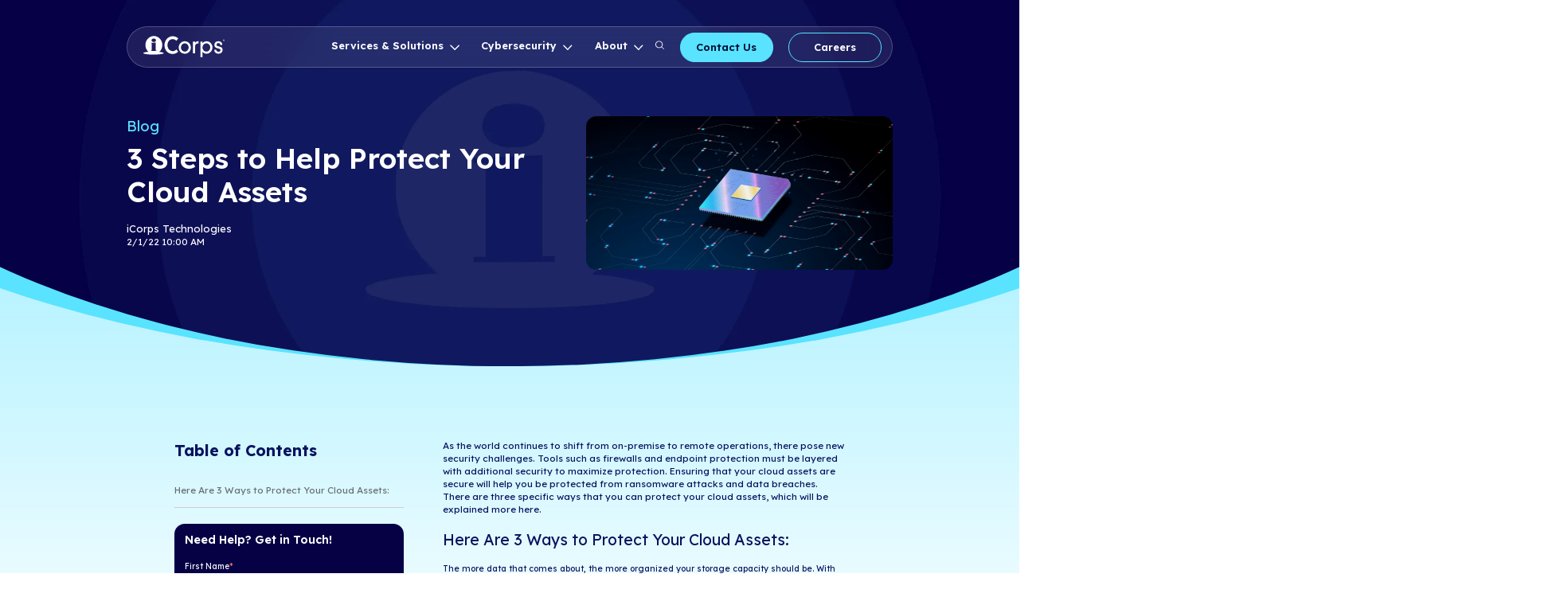

--- FILE ---
content_type: text/html; charset=UTF-8
request_url: https://blog.icorps.com/three-step-cloud-detection
body_size: 27697
content:
<!doctype html><html lang="en-us"><head>
    <meta charset="utf-8">
    <title>3 Steps to Help Protect Your Cloud Assets</title>
    <link rel="shortcut icon" href="https://blog.icorps.com/hubfs/i%20Only%20Solid%20BlueLarge.png">
<style>
@import url('https://fonts.googleapis.com/css2?family=Lexend+Deca:wght@100..900&display=swap');
.menu__item--depth-1.menu__item--has-submenu:hover:after {
    content: "";
    position: absolute;
    left: -10px;
    right: 2px;
    bottom: 0px;
    top: 0px;
    border: 2px solid #5ae3ff;
    display: block;
    border-radius: 40px;
    pointer-events: none;
}
  #hs_cos_wrapper_navigation-primary ul.menu__submenu.menu__submenu--level-2.no-list {
    top: 60px;
}
  .menu__item--depth-1.menu__item--has-submenu:hover > a.menu__link.menu__link--toggle
 
 {
    color: #5ae3ff;
}
  .menu__item--depth-1.menu__item--has-submenu:before {
    content: "";
    background: transparent;
    left: 0px;
    right: 0px;
    top: 100%;
    bottom: -50px;
    display: block;
    height: 30px;
    position: absolute;
}
  .menu__item--has-submenu {
    position: relative;
}
  span#js-year {
    color: white;
}
  button.menu__child-toggle.no-button {
    position: relative;
    top: 3px;
}
</style>
    <meta name="description" content="Protecting your cloud assets is more important than ever. Learn how to protect your cloud assets here!">
    <script>
(function () {
    // Function to apply zoom based on screen width and device type
    function applyZoom() {
        const screenWidth = window.innerWidth;
        const isMobile = /Mobi|Android|iPhone|iPad|iPod/i.test(navigator.userAgent);
        let zoomLevel = '100%'; // Default zoom

        if (!isMobile) {
            // Apply zoom levels for non-mobile devices
            if (screenWidth > 1300 && screenWidth < 1500) {
                zoomLevel = '75%';
            } else if (screenWidth > 1500 && screenWidth < 1800) {
                zoomLevel = '85%';
            } else if (screenWidth > 1000 && screenWidth < 1300) {
                zoomLevel = '65%';
            } else if (screenWidth > 800 && screenWidth < 1000) {
                zoomLevel = '55%';
            }
        } else {
            // Explicitly disable zoom for mobile devices
            document.documentElement.style.removeProperty('zoom');
            document.documentElement.style.removeProperty('transform');
            document.documentElement.style.removeProperty('transform-origin');
            return; // Exit to prevent further zoom logic
        }

        // Apply zoom using the zoom property for non-mobile devices
        document.documentElement.style.zoom = zoomLevel;
    }

    // Execute the function immediately
    applyZoom();

    // Reapply zoom on window resize
    window.addEventListener('resize', applyZoom);
})();



</script>
    
    
    
      
    

    
    <meta name="viewport" content="width=device-width, initial-scale=1">

    <script src="/hs/hsstatic/jquery-libs/static-1.1/jquery/jquery-1.7.1.js"></script>
<script>hsjQuery = window['jQuery'];</script>
    <meta property="og:description" content="Protecting your cloud assets is more important than ever. Learn how to protect your cloud assets here!">
    <meta property="og:title" content="3 Steps to Help Protect Your Cloud Assets">
    <meta name="twitter:description" content="Protecting your cloud assets is more important than ever. Learn how to protect your cloud assets here!">
    <meta name="twitter:title" content="3 Steps to Help Protect Your Cloud Assets">

    

    
    <style>
a.cta_button{-moz-box-sizing:content-box !important;-webkit-box-sizing:content-box !important;box-sizing:content-box !important;vertical-align:middle}.hs-breadcrumb-menu{list-style-type:none;margin:0px 0px 0px 0px;padding:0px 0px 0px 0px}.hs-breadcrumb-menu-item{float:left;padding:10px 0px 10px 10px}.hs-breadcrumb-menu-divider:before{content:'›';padding-left:10px}.hs-featured-image-link{border:0}.hs-featured-image{float:right;margin:0 0 20px 20px;max-width:50%}@media (max-width: 568px){.hs-featured-image{float:none;margin:0;width:100%;max-width:100%}}.hs-screen-reader-text{clip:rect(1px, 1px, 1px, 1px);height:1px;overflow:hidden;position:absolute !important;width:1px}
</style>

<link rel="stylesheet" href="https://blog.icorps.com/hubfs/hub_generated/template_assets/1/184691331105/1764097761508/template_main.min.css">
<link rel="stylesheet" href="https://blog.icorps.com/hubfs/hub_generated/template_assets/1/184691282838/1764097759707/template_blog.min.css">
<link rel="stylesheet" href="https://blog.icorps.com/hubfs/hub_generated/template_assets/1/184691282835/1764097761043/template_theme-overrides.min.css">
<link rel="stylesheet" href="https://blog.icorps.com/hubfs/hub_generated/module_assets/1/184691282846/1744451082458/module_menu.min.css">

  <style>
    #hs_cos_wrapper_navigation-primary .menu .menu__submenu {}

@media (min-width:767px) {
  #hs_cos_wrapper_navigation-primary .menu__submenu--level-2>.menu__item:first-child:before {}
}

#hs_cos_wrapper_navigation-primary .menu__submenu .menu__link,
#hs_cos_wrapper_navigation-primary .menu__submenu .menu__link:hover,
#hs_cos_wrapper_navigation-primary .menu__submenu .menu__link:focus {}

#hs_cos_wrapper_navigation-primary .menu__submenu .menu__child-toggle-icon,
#hs_cos_wrapper_navigation-primary .menu__submenu .menu__child-toggle-icon:hover,
#hs_cos_wrapper_navigation-primary .menu__submenu .menu__child-toggle-icon:focus {}

  </style>

<link rel="stylesheet" href="https://blog.icorps.com/hubfs/hub_generated/module_assets/1/105719572316/1744451010490/module_iCorps_search_input.min.css">
<style>#hs_cos_wrapper_widget_1742509830420 .hs-search-field__bar>form {}

#hs_cos_wrapper_widget_1742509830420 .hs-search-field__bar>form>.hs-search-field__input { border-css:1px; }

#hs_cos_wrapper_widget_1742509830420 .hs-search-field__button { border-css:1px; }

#hs_cos_wrapper_widget_1742509830420 .hs-search-field__button:hover,
#hs_cos_wrapper_widget_1742509830420 .hs-search-field__button:focus { border-css:1px; }

#hs_cos_wrapper_widget_1742509830420 .hs-search-field__button:active {}

#hs_cos_wrapper_widget_1742509830420 .hs-search-field--open .hs-search-field__suggestions { border-css:1px; }

#hs_cos_wrapper_widget_1742509830420 .hs-search-field--open .hs-search-field__suggestions a {}

#hs_cos_wrapper_widget_1742509830420 .hs-search-field--open .hs-search-field__suggestions a:hover {}
</style>

<style>
   #hs_cos_wrapper_widget_1736412784546 .button-wrapper {}

#hs_cos_wrapper_widget_1736412784546 .button {
  background-color:rgba(89,227,255,1.0);
  border:2px solid #59E3FF;
  border-radius:30px;
  color:#000f35;
}

#hs_cos_wrapper_widget_1736412784546 .button:hover,
#hs_cos_wrapper_widget_1736412784546 .button:focus { background-color:rgba(9,147,175,1.0); }

#hs_cos_wrapper_widget_1736412784546 .button:active { background-color:rgba(169,255,255,1.0); }

</style>


<style>
   #hs_cos_wrapper_widget_1736412778244 .button-wrapper {}

#hs_cos_wrapper_widget_1736412778244 .button {
  background-color:rgba(27,92,220,0.0);
  border:2px solid #59e3ff;
  border-radius:30px;
}

#hs_cos_wrapper_widget_1736412778244 .button:hover,
#hs_cos_wrapper_widget_1736412778244 .button:focus { background-color:rgba(0,12,140,0.0); }

#hs_cos_wrapper_widget_1736412778244 .button:active { background-color:rgba(107,172,255,0.0); }

</style>


  <style>
    #hs_cos_wrapper_widget_1736422484899 .menu .menu__submenu {}

@media (min-width:767px) {
  #hs_cos_wrapper_widget_1736422484899 .menu__submenu--level-2>.menu__item:first-child:before {}
}

#hs_cos_wrapper_widget_1736422484899 .menu__submenu .menu__link,
#hs_cos_wrapper_widget_1736422484899 .menu__submenu .menu__link:hover,
#hs_cos_wrapper_widget_1736422484899 .menu__submenu .menu__link:focus {}

#hs_cos_wrapper_widget_1736422484899 .menu__submenu .menu__child-toggle-icon,
#hs_cos_wrapper_widget_1736422484899 .menu__submenu .menu__child-toggle-icon:hover,
#hs_cos_wrapper_widget_1736422484899 .menu__submenu .menu__child-toggle-icon:focus {}

  </style>


  <style>
    #hs_cos_wrapper_module_1736422979360 .menu .menu__submenu {}

@media (min-width:767px) {
  #hs_cos_wrapper_module_1736422979360 .menu__submenu--level-2>.menu__item:first-child:before {}
}

#hs_cos_wrapper_module_1736422979360 .menu__submenu .menu__link,
#hs_cos_wrapper_module_1736422979360 .menu__submenu .menu__link:hover,
#hs_cos_wrapper_module_1736422979360 .menu__submenu .menu__link:focus {}

#hs_cos_wrapper_module_1736422979360 .menu__submenu .menu__child-toggle-icon,
#hs_cos_wrapper_module_1736422979360 .menu__submenu .menu__child-toggle-icon:hover,
#hs_cos_wrapper_module_1736422979360 .menu__submenu .menu__child-toggle-icon:focus {}

  </style>


  <style>
    #hs_cos_wrapper_module_1736423125643 .menu .menu__submenu {}

@media (min-width:767px) {
  #hs_cos_wrapper_module_1736423125643 .menu__submenu--level-2>.menu__item:first-child:before {}
}

#hs_cos_wrapper_module_1736423125643 .menu__submenu .menu__link,
#hs_cos_wrapper_module_1736423125643 .menu__submenu .menu__link:hover,
#hs_cos_wrapper_module_1736423125643 .menu__submenu .menu__link:focus {}

#hs_cos_wrapper_module_1736423125643 .menu__submenu .menu__child-toggle-icon,
#hs_cos_wrapper_module_1736423125643 .menu__submenu .menu__child-toggle-icon:hover,
#hs_cos_wrapper_module_1736423125643 .menu__submenu .menu__child-toggle-icon:focus {}

  </style>

<link rel="stylesheet" href="https://blog.icorps.com/hubfs/hub_generated/module_assets/1/184692799047/1744451083772/module_social-follow.min.css">

  <style>
    #hs_cos_wrapper_footer-module-2 .social-links { justify-content:flex-end; }

#hs_cos_wrapper_footer-module-2 .social-links__link {}

#hs_cos_wrapper_footer-module-2 .social-links__icon {}

#hs_cos_wrapper_footer-module-2 .social-links__icon svg {}

  </style>

<!-- Editor Styles -->
<style id="hs_editor_style" type="text/css">
#hs_cos_wrapper_widget_1736422424877  { color: #FFFFFF !important; display: block !important; font-size: 16px !important }
#hs_cos_wrapper_widget_1736422424877  p , #hs_cos_wrapper_widget_1736422424877  li , #hs_cos_wrapper_widget_1736422424877  span , #hs_cos_wrapper_widget_1736422424877  label , #hs_cos_wrapper_widget_1736422424877  h1 , #hs_cos_wrapper_widget_1736422424877  h2 , #hs_cos_wrapper_widget_1736422424877  h3 , #hs_cos_wrapper_widget_1736422424877  h4 , #hs_cos_wrapper_widget_1736422424877  h5 , #hs_cos_wrapper_widget_1736422424877  h6  { color: #FFFFFF !important; font-size: 16px !important }
#hs_cos_wrapper_module_17364224547163  { color: #FFFFFF !important; display: block !important; font-size: 16px !important }
#hs_cos_wrapper_module_17364224547163  p , #hs_cos_wrapper_module_17364224547163  li , #hs_cos_wrapper_module_17364224547163  span , #hs_cos_wrapper_module_17364224547163  label , #hs_cos_wrapper_module_17364224547163  h1 , #hs_cos_wrapper_module_17364224547163  h2 , #hs_cos_wrapper_module_17364224547163  h3 , #hs_cos_wrapper_module_17364224547163  h4 , #hs_cos_wrapper_module_17364224547163  h5 , #hs_cos_wrapper_module_17364224547163  h6  { color: #FFFFFF !important; font-size: 16px !important }
#hs_cos_wrapper_module_17364224719023  { color: #FFFFFF !important; display: block !important; font-size: 16px !important }
#hs_cos_wrapper_module_17364224719023  p , #hs_cos_wrapper_module_17364224719023  li , #hs_cos_wrapper_module_17364224719023  span , #hs_cos_wrapper_module_17364224719023  label , #hs_cos_wrapper_module_17364224719023  h1 , #hs_cos_wrapper_module_17364224719023  h2 , #hs_cos_wrapper_module_17364224719023  h3 , #hs_cos_wrapper_module_17364224719023  h4 , #hs_cos_wrapper_module_17364224719023  h5 , #hs_cos_wrapper_module_17364224719023  h6  { color: #FFFFFF !important; font-size: 16px !important }
#hs_cos_wrapper_module_1736423257424  { color: #FFFFFF !important; display: block !important; font-size: 16px !important }
#hs_cos_wrapper_module_1736423257424  p , #hs_cos_wrapper_module_1736423257424  li , #hs_cos_wrapper_module_1736423257424  span , #hs_cos_wrapper_module_1736423257424  label , #hs_cos_wrapper_module_1736423257424  h1 , #hs_cos_wrapper_module_1736423257424  h2 , #hs_cos_wrapper_module_1736423257424  h3 , #hs_cos_wrapper_module_1736423257424  h4 , #hs_cos_wrapper_module_1736423257424  h5 , #hs_cos_wrapper_module_1736423257424  h6  { color: #FFFFFF !important; font-size: 16px !important }
.footer-row-1-force-full-width-section > .row-fluid {
  max-width: none !important;
}
.widget_1736421693206-flexbox-positioning {
  display: -ms-flexbox !important;
  -ms-flex-direction: column !important;
  -ms-flex-align: start !important;
  -ms-flex-pack: start;
  display: flex !important;
  flex-direction: column !important;
  align-items: flex-start !important;
  justify-content: flex-start;
}
.widget_1736421693206-flexbox-positioning > div {
  max-width: 100%;
  flex-shrink: 0 !important;
}
/* HubSpot Non-stacked Media Query Styles */
@media (min-width:768px) {
  .header-bottom-row-1-vertical-alignment > .row-fluid {
    display: -ms-flexbox !important;
    -ms-flex-direction: row;
    display: flex !important;
    flex-direction: row;
  }
  .cell_17364127785602-vertical-alignment {
    display: -ms-flexbox !important;
    -ms-flex-direction: column !important;
    -ms-flex-pack: center !important;
    display: flex !important;
    flex-direction: column !important;
    justify-content: center !important;
  }
  .cell_17364127785602-vertical-alignment > div {
    flex-shrink: 0 !important;
  }
  .cell_1736412784758-vertical-alignment {
    display: -ms-flexbox !important;
    -ms-flex-direction: column !important;
    -ms-flex-pack: center !important;
    display: flex !important;
    flex-direction: column !important;
    justify-content: center !important;
  }
  .cell_1736412784758-vertical-alignment > div {
    flex-shrink: 0 !important;
  }
}
/* HubSpot Styles (default) */
.footer-row-0-padding {
  padding-top: 100px !important;
  padding-bottom: 50px !important;
}
.footer-row-1-padding {
  padding-top: 20px !important;
  padding-bottom: 50px !important;
}
</style>
    <script data-search_input-config="config_widget_1742509830420" type="application/json">
{
  "autosuggest_results_message": "Results for “[[search_term]]”",
  "autosuggest_no_results_message": "There are no autosuggest results for “[[search_term]]”",
  "sr_empty_search_field_message": "There are no suggestions because the search field is empty.",
  "sr_autosuggest_results_message": "There are currently [[number_of_results]] auto-suggested results for [[search_term]]. Navigate to the results list by pressing the down arrow key, or press return to search for all results.",
  "sr_search_field_aria_label": "This is a search field with an auto-suggest feature attached.",
  "sr_search_button_aria_label": "Search"
}
</script>

    
<!--  Added by GoogleAnalytics4 integration -->
<script>
var _hsp = window._hsp = window._hsp || [];
window.dataLayer = window.dataLayer || [];
function gtag(){dataLayer.push(arguments);}

var useGoogleConsentModeV2 = true;
var waitForUpdateMillis = 1000;


if (!window._hsGoogleConsentRunOnce) {
  window._hsGoogleConsentRunOnce = true;

  gtag('consent', 'default', {
    'ad_storage': 'denied',
    'analytics_storage': 'denied',
    'ad_user_data': 'denied',
    'ad_personalization': 'denied',
    'wait_for_update': waitForUpdateMillis
  });

  if (useGoogleConsentModeV2) {
    _hsp.push(['useGoogleConsentModeV2'])
  } else {
    _hsp.push(['addPrivacyConsentListener', function(consent){
      var hasAnalyticsConsent = consent && (consent.allowed || (consent.categories && consent.categories.analytics));
      var hasAdsConsent = consent && (consent.allowed || (consent.categories && consent.categories.advertisement));

      gtag('consent', 'update', {
        'ad_storage': hasAdsConsent ? 'granted' : 'denied',
        'analytics_storage': hasAnalyticsConsent ? 'granted' : 'denied',
        'ad_user_data': hasAdsConsent ? 'granted' : 'denied',
        'ad_personalization': hasAdsConsent ? 'granted' : 'denied'
      });
    }]);
  }
}

gtag('js', new Date());
gtag('set', 'developer_id.dZTQ1Zm', true);
gtag('config', 'G-DEZ8019LFN');
</script>
<script async src="https://www.googletagmanager.com/gtag/js?id=G-DEZ8019LFN"></script>

<!-- /Added by GoogleAnalytics4 integration -->


<script>
  window.hsConversationsSettings = { loadImmediately: false };
  setTimeout(function() {
    window.HubSpotConversations.widget.load();
  }, 15000);
</script>
<meta name="google-site-verification" content="ldKHguN9MyfBVUmuClRsEdfz47pXhXXzj7EOI8t52pI">
<meta name="google-site-verification" content="n9xsfkCcd3V07WuogqgfN6wwLXz8b4Xoz5vneztYaTA">
<meta name="msvalidate.01" content="B372324782DFCAE0F27DB9D26AACB2C0">
<link href="https://plus.google.com/115542848977486391125" rel="publisher">
<!-- Google Tag Manager -->
<script>(function(w,d,s,l,i){w[l]=w[l]||[];w[l].push({'gtm.start':
new Date().getTime(),event:'gtm.js'});var f=d.getElementsByTagName(s)[0],
j=d.createElement(s),dl=l!='dataLayer'?'&l='+l:'';j.async=true;j.src=
'https://www.googletagmanager.com/gtm.js?id='+i+dl;f.parentNode.insertBefore(j,f);
})(window,document,'script','dataLayer','GTM-P9TVDLC');</script>
<!-- End Google Tag Manager -->
<!-- Google tag (gtag.js) -->
<script async src="https://www.googletagmanager.com/gtag/js?id=G-DEZ8019LFN"></script>
<script>
  window.dataLayer = window.dataLayer || [];
  function gtag(){dataLayer.push(arguments);}
  gtag('js', new Date());

  gtag('config', 'G-DEZ8019LFN');
</script>
<link rel="amphtml" href="https://blog.icorps.com/three-step-cloud-detection?hs_amp=true">

<meta property="og:image" content="https://blog.icorps.com/hubfs/How%20to%20Secure%20Cloud%20Assets%20Blog%20Image.webp">
<meta property="og:image:width" content="700">
<meta property="og:image:height" content="350">
<meta property="og:image:alt" content="How To Protect Your Cloud Assets">
<meta name="twitter:image" content="https://blog.icorps.com/hubfs/How%20to%20Secure%20Cloud%20Assets%20Blog%20Image.webp">
<meta name="twitter:image:alt" content="How To Protect Your Cloud Assets">

<meta property="og:url" content="https://blog.icorps.com/three-step-cloud-detection">
<meta name="twitter:card" content="summary_large_image">

<link rel="canonical" href="https://blog.icorps.com/three-step-cloud-detection">

<meta property="og:type" content="article">
<link rel="alternate" type="application/rss+xml" href="https://blog.icorps.com/rss.xml">
<meta name="twitter:domain" content="blog.icorps.com">
<meta name="twitter:site" content="@iCorps_Tech">
<script src="//platform.linkedin.com/in.js" type="text/javascript">
    lang: en_US
</script>

<meta http-equiv="content-language" content="en-us">






 

    <link rel="preload" href="https://blog.icorps.com/hubfs/Friday%20Funnies/2025%20Funnies/Homepage%20-%20iCorps_V04b%20(1).jpg" as="image">

  
<!-- Preload the font stylesheet -->
<link rel="preload" as="style" href="https://fonts.googleapis.com/css2?family=Lexend+Deca:wght@100..900&amp;display=swap">
<link rel="stylesheet" href="https://fonts.googleapis.com/css2?family=Lexend+Deca:wght@100..900&amp;display=swap" media="print" onload="this.media='all'">
<noscript>
  <link rel="stylesheet" href="https://fonts.googleapis.com/css2?family=Lexend+Deca:wght@100..900&amp;display=swap">
</noscript>

      <link rel="stylesheet" href="https://cdnjs.cloudflare.com/ajax/libs/animate.css/4.1.1/animate.min.css">
    <script> 
// Function to check if an element is in the viewport
    function isScrolledIntoView(elem) {
      var docViewTop = $(window).scrollTop();
      var docViewBottom = docViewTop + $(window).height();

      var elemTop = $(elem).offset().top + 200;
      var elemBottom = elemTop + $(elem).height()/2;

      return ((elemBottom <= docViewBottom) && (elemTop >= docViewTop));
    }
      
          function isScrolledIntoViewNoOffset(elem) {
      var docViewTop = $(window).scrollTop();
      var docViewBottom = docViewTop + $(window).height();

      var elemTop = $(elem).offset().top;
      var elemBottom = elemTop + $(elem).height()/2;

      return ((elemBottom <= docViewBottom) && (elemTop >= docViewTop));
    }

    // Trigger animations when scrolled into view
    $(window).on('scroll', function () {
      $('body:not(.hubspot-disable-focus-styles) .has-animation').each(function () {
        if (isScrolledIntoView(this) && !$(this).hasClass('visible')) {
          // Add the animation classes from data-animation
          $(this).addClass('visible animate__animated ' + $(this).data('animation'));
        }
      });
    });

    $(window).on('scroll', function () {
      $('body:not(.hubspot-disable-focus-styles) .has-animation.no-offset').each(function () {
        if (isScrolledIntoViewNoOffset(this) && !$(this).hasClass('visible')) {
          // Add the animation classes from data-animation
          $(this).addClass('visible animate__animated ' + $(this).data('animation'));
        }
      });
      
      $(".search-icon").click(function() {

$("body").addClass("search-open");
      })
      
      
            $(" .close-form").click(function() {

$("body").removeClass("search-open");
      })
     
    });

</script>
    
 
<link rel="stylesheet" type="text/css" href="//cdn.jsdelivr.net/npm/slick-carousel@1.8.1/slick/slick.css">
 

<script type="text/javascript" src="//cdn.jsdelivr.net/npm/slick-carousel@1.8.1/slick/slick.min.js"></script>
		<script>
    $(document).ready(function() {    
      $(".testominail-carousel")
  .closest(".row-fluid-wrapper.row-depth-1")
  .parent()
  .closest(".row-fluid-wrapper.row-depth-1")
  .addClass("higher-z-index");
      $(".have-questions")
  .closest(".row-fluid-wrapper.row-depth-1")
  .parent()
  .closest(".row-fluid-wrapper.row-depth-1")
  .addClass("higher-z-index");
      
         $(".faq-section")
  .closest(".row-fluid-wrapper.row-depth-1")
  .parent()
  .closest(".row-fluid-wrapper.row-depth-1")
  .addClass("more-higher-z-index");  
    
    $('.testominail-carousel-slider').slick({
  infinite: true,
  slidesToShow: 3,
  slidesToScroll: 1,
      dots:true,
   prevArrow: $('.testominail-carousel-arrow-left'),
  nextArrow: $('.testominail-carousel-arrow-right'),
      responsive: [
    {
      breakpoint: 1024,
      settings: {
        slidesToShow: 2,
        slidesToScroll: 1,
   
      }
    },
    {
      breakpoint: 600,
      settings: {
        slidesToShow: 1,
        slidesToScroll: 1
      }
    },
    {
      breakpoint: 480,
      settings: {
        slidesToShow: 1,
        slidesToScroll: 1
      }
    }
    // You can unslick at a given breakpoint now by adding:
    // settings: "unslick"
    // instead of a settings object
  ]
});
      
      
$(document).on("click", ".big-video-wrapper-image-placeholder", function () {
    // Hide the placeholder image
    $(this).hide();

    // Get the iframe element
    var videoIframe = $(this).siblings(".hs-video-widget").find("iframe");
    
    // Get the current src of the iframe
    var videoSrc = videoIframe.attr("src");
    
    // Ensure the autoplay parameter is added to the URL
    if (!videoSrc.includes("autoplay=true")) {
        var autoplaySrc = videoSrc.split("?")[0] + "?autoplay=true&" + videoSrc.split("?")[1];
        
        // Refresh the iframe with the updated autoplay URL
        videoIframe.attr("src", autoplaySrc);
    } else {
        // Force a refresh of the same URL
        videoIframe.attr("src", "");
        setTimeout(function () {
            videoIframe.attr("src", videoSrc);
        }, 100); // Slight delay to ensure refresh
    }
});
$(document).ready(function () {
    function handleFAQLayout() {
        const isMobile = window.innerWidth <= 768; // Adjust for your breakpoint

        if (isMobile) {
            // Move descriptions under their respective titles for mobile
            $('.single-faq-title').each(function (index) {
                const description = $('.single-faq-description').eq(index);
                if (!$(this).next().is(description)) {
                    description.insertAfter($(this));
                }
            });
        } 
    }

    // Initially set the first title and description as active
    $('.single-faq-title').first().addClass('active');
    $('.single-faq-description').first().addClass('active');

    // Handle click event on FAQ titles
    $('.single-faq-title').on('click', function () {
        // Remove active class from all titles and descriptions
        $('.single-faq-title').removeClass('active');
        $('.single-faq-description').removeClass('active');

        // Add active class to the clicked title
        $(this).addClass('active');

        // Add active class to the corresponding description
        const description = $(this).next('.single-faq-description');
        description.addClass('active');
    });

  
      $('.tab-single').on('click', function () {
        // Remove active class from all titles and descriptions
        $('.tab-single').removeClass('active');
        $('.tabs-contnet-single').removeClass('active');
        var activeTab = $(this).attr("tab");
        // Add active class to the clicked title
        $(this).addClass('active');
        console.log(activeTab)
       $('.tabs-contnet-single[tab="'+activeTab+'"]').addClass('active');
 
    });
    // Run layout adjustment on load and resize
    handleFAQLayout();
    $(window).on('resize', handleFAQLayout);
});

$(document).ready(function () {
     const isMobile = window.innerWidth <= 768;
          if (!isMobile) {
    // Initially set the first title and description as active
    $('.single-faq-title').first().addClass('active');
    $('.single-faq-description').first().addClass('active');

    // Handle click event on FAQ titles
    $('.single-faq-title').on('click', function () {
        // Remove active class from all titles and descriptions
        $('.single-faq-title').removeClass('active');
        $('.single-faq-description').removeClass('active');

        // Add active class to the clicked title
        $(this).addClass('active');

        // Get the index of the clicked title
        var index = $(this).index();

        // Add active class to the corresponding description
        $('.single-faq-description').eq(index).addClass('active');
    });
          }
});

$(document).ready(function () {
    // Set the first elements as active by default
    $('.title-tabs-single').first().addClass('active');
    $('.tabs-description-single').first().addClass('active');

    // Handle click event on title tabs
    $('.title-tabs-single').on('click', function () {
        // Remove active class from all title tabs and description tabs
        $('.title-tabs-single').removeClass('active');
        $('.tabs-description-single').removeClass('active');

        // Add active class to the clicked tab
        $(this).addClass('active');

        // Get the index of the clicked title tab
        const index = $(this).index();

        // Add active class to the corresponding description tab
        $('.tabs-description-single').eq(index).addClass('active');
    });
  
 
  
});
      
      
      $(document).ready(function () {
     const isMobile = window.innerWidth <= 768;
                      if (isMobile) {
        $(".tabs-description").insertAfter($(".title-tabs-single").first().find(".title-tabs-single-inner"));
                      }
    // Handle click event on title tabs
    $('.title-tabs-single').on('click', function () {
              if (isMobile) {
        $(".tabs-description").insertAfter($(this).find(".title-tabs-single-inner"));
                    $('html, body').animate({
        scrollTop: $(this).offset().top
    }, 500); // 500ms for the scroll animation
              }
    });
});
      
$(document).ready(function () {
    // Cache DOM elements for performance
    const $timelineContainer = $('.service-timeline-container-inner');
    const $timelineLine = $('.timeline-line');
    const $timelineBoxes = $('.service-timeline-container-single'); // Cache individual boxes

    // Set up a scroll event listener on the body
    $(window).on('scroll', function () {
        // Calculate the scroll progress of the .service-timeline-container-inner
        const containerOffsetTop = $timelineContainer.offset().top;
        const containerHeight = $timelineContainer.height();
        const windowScrollTop = $(window).scrollTop();
        const windowHeight = $(window).height();
        const offset = 200; // Start adding height 200px before

        // Ensure scrolling is within the bounds of the container with offset
        const scrollPosition = Math.max(0, Math.min(
            windowScrollTop + windowHeight - containerOffsetTop - offset,
            containerHeight
        ));

        // Calculate the percentage scrolled
        const scrollPercent = (scrollPosition / containerHeight) * 100;

        // Update the height of the timeline line based on scroll percentage
        $timelineLine.css('height', scrollPercent + '%');

        // Add or remove class based on scroll position
        $timelineBoxes.each(function () {
            const $box = $(this);
            const boxOffsetTop = $box.offset().top;
            const boxHeight = $box.outerHeight();
            const boxMiddle = boxOffsetTop + boxHeight / 2;
            const timelineLineHeight = $timelineLine.offset().top + $timelineLine.outerHeight();

            // Add class if timeline-line height is higher than middle of the box
            if (timelineLineHeight >= boxMiddle) {
                $box.addClass('box-scrolled'); // Add class to highlight :after
            } else {
                $box.removeClass('box-scrolled'); // Remove class when below the middle
            }
        });
    });

    // Trigger the scroll event initially to set the correct height and class states
    $(window).trigger('scroll');
});

$(document).on("click", ".menu__item--depth-1.menu__item--has-submenu", function (e) {
  // Only run on desktop (adjust 1024px as needed)
  if (window.innerWidth < 1024) return;

  // Check if the actual click target is NOT inside a deeper menu level
  if (
    !$(e.target).closest(".menu__submenu--level-2, .menu__submenu--level-3").length &&
    !$(e.target).is("a")
  ) {
    const $link = $(this).children("a.menu__link").first();
    if ($link.length) {
      $link.get(0).click(); // Trigger native click on the anchor
    }
  }
});
 
      });
    </script>
        
    <style>
    
    p, div,span{
    
      font-family: "Lexend Deca", sans-serif;
  font-optical-sizing: auto;
 
  font-style: normal;
      }
    
    @media only screen and (max-width: 600px) {

    body #hs_cos_wrapper_widget_1736412784546 .button:hover {
    background: transparent;
    color: #000f35;
}
    li.menu__item.menu__item--depth-1.menu__item--has-submenu.hs-skip-lang-url-rewrite .menu__child-toggle {
    position: absolute;
    top: -10px;
}
      .menu__item--depth-1.menu__item--has-submenu:hover:after {
        display:none;
      }
      
      
      .container-fluid.content-wrapper.buttons-row .span12.widget-span.widget-type-cell {
    display: flex
;
    margin: 0px;
    padding: 0px;
}
      .container-fluid.content-wrapper.buttons-row .dnd-section .dnd-column {
    width: auto;
    padding: 0px;
    margin: 0px;
}
      .container-fluid.content-wrapper.buttons-row a {
    font-size: 15px !important;
    min-width: auto !important;
    padding: 10px 30px !important;
    margin-right: 10px;
    color: #000f35;
}
      }
    </style>
    <style>
    body span.menu__child-toggle-icon {
    background-position: 80% 50%;
    background-repeat: no-repeat;
    background-size: 110%;
    border: none;
    content: "";
    display: inline-block;
    filter: invert(1) brightness(85.5);
    height: 30px;
    width: 30px;
 
    position: relative;
}

body button.menu__child-toggle.no-button {
    height: 30px;
    top: 0px;
    left: 0px;
}

body li.menu__item.menu__item--depth-1.menu__item--has-submenu.hs-skip-lang-url-rewrite.menu__item--open ul.menu__submenu.menu__submenu--level-2.no-list {
    display: none!important;
}
body li.menu__item.menu__item--depth-1.menu__item--has-submenu.hs-skip-lang-url-rewrite.menu__item--open.button-hovered:first-child ul.menu__submenu.menu__submenu--level-2.no-list {
    display: flex!important;
}

body li.menu__item.menu__item--depth-1.menu__item--has-submenu.hs-skip-lang-url-rewrite.menu__item--open.button-hovered:first-child > a {
    pointer-events: none;
}

body li.menu__item.menu__item--depth-1.menu__item--has-submenu.hs-skip-lang-url-rewrite.menu__item--open.button-hovered ul.menu__submenu.menu__submenu--level-2.no-list {
    display: block!important;
}

    </style>
  <script>
    $(document).ready(function() {
    let removeTimer;
let addTimer;

$('.menu__child-toggle.no-button').hover(
  function () {
    const $menuItem = $(this).closest('.menu__item');
    clearTimeout(removeTimer); // cancel pending removal

    // Delay adding the class to avoid accidental hovers
    addTimer = setTimeout(function () {
      $menuItem.addClass('button-hovered');
    }, 200);
  },
  function () {
    const $menuItem = $(this).closest('.menu__item');
    clearTimeout(addTimer); // cancel adding if mouse leaves early

    removeTimer = setTimeout(function () {
      if (!$('.menu__submenu.menu__submenu--level-2.no-list:hover').length) {
        $menuItem.removeClass('button-hovered');
      }
    }, 200);
  }
);

// Also track hover on the submenu itself
$('.menu__submenu.menu__submenu--level-2.no-list').hover(
  function () {
    clearTimeout(removeTimer); // cancel removal if hovering submenu
    $(this).closest('.menu__item').addClass('button-hovered');
  },
  function () {
    const $menuItem = $(this).closest('.menu__item');
    removeTimer = setTimeout(function () {
      if (!$('.menu__child-toggle.no-button:hover').length) {
        $menuItem.removeClass('button-hovered');
      }
    }, 100);
  }
);
    });
    </script>
  <meta name="generator" content="HubSpot"></head>
  <body>
    <div class="body-wrapper   hs-content-id-61316034207 hs-blog-post hs-content-path-three-step-cloud-detection hs-content-name-3-steps-to-help-protect-your-cloud-assets hs-blog-name-it-solutions-support-security-blog-icorps-technolo hs-blog-id-1594470942">
      
        <div data-global-resource-path="2025 iCorps Theme/templates/partials/header.html">
<header class="header">
<div class="header-content">
  

 
 
  

 

    

    <div class="header__logo header__logo--main">
      <div id="hs_cos_wrapper_site_logo" class="hs_cos_wrapper hs_cos_wrapper_widget hs_cos_wrapper_type_module widget-type-logo" style="" data-hs-cos-general-type="widget" data-hs-cos-type="module">
  






















  
  <span id="hs_cos_wrapper_site_logo_hs_logo_widget" class="hs_cos_wrapper hs_cos_wrapper_widget hs_cos_wrapper_type_logo" style="" data-hs-cos-general-type="widget" data-hs-cos-type="logo"><a href="https://www.icorps.com/" id="hs-link-site_logo_hs_logo_widget" style="border-width:0px;border:0px;"><img src="https://blog.icorps.com/hubfs/Group%2049-1.svg" class="hs-image-widget " height="48" style="height: auto;width:185px;border-width:0px;border:0px;" width="185" alt="Group 49-1" title="Group 49-1" loading="eager"></a></span>
</div>
    </div>

    

    <div class="header__column">

      



 

      

      <div class="header__row-2">
        <div class="header--toggle header__navigation--toggle"></div>
        
        <div class="header--toggle header__search--toggle"></div>
        <div class="header__close--toggle"></div>
        <div class="header__navigation header--element">
          <div id="hs_cos_wrapper_navigation-primary" class="hs_cos_wrapper hs_cos_wrapper_widget hs_cos_wrapper_type_module" style="" data-hs-cos-general-type="widget" data-hs-cos-type="module">









<nav class="menu menu--desktop" aria-label="Main menu">
  <ul class="menu__wrapper no-list">
    

  

  

  
    
    <li class="menu__item menu__item--depth-1 menu__item--has-submenu   hs-skip-lang-url-rewrite">
      
        <a class="menu__link
          menu__link--toggle
          
          " href="https://www.icorps.com/services-and-solutions" aria-haspopup="true" aria-expanded="false"> 
            Services &amp; Solutions
        </a>
      
      
        
          
          <button class="menu__child-toggle no-button" aria-expanded="false">
            <span class="show-for-sr">Show submenu for Services &amp; Solutions</span>
            <span class="menu__child-toggle-icon"></span>
          </button>
          <ul class="menu__submenu menu__submenu--level-2 no-list">
            
              
    <li class="menu__item menu__item--depth-2 menu__item--has-submenu   hs-skip-lang-url-rewrite">
      
        <a class="menu__link
          menu__link--toggle
          
          " href="https://www.icorps.com/encompass" aria-haspopup="true" aria-expanded="false"> 
            Managed IT Support
        </a>
      
      
        
          
          <button class="menu__child-toggle no-button" aria-expanded="false">
            <span class="show-for-sr">Show submenu for Managed IT Support</span>
            <span class="menu__child-toggle-icon"></span>
          </button>
          <ul class="menu__submenu menu__submenu--level-3 no-list">
            
              
    <li class="menu__item menu__item--depth-3    hs-skip-lang-url-rewrite">
      
        
          <span class="menu__link">Proactive and reliable IT solutions to keep your business running smoothly</span>
        
      
      
    </li>
  
            
          </ul>
          
      
    </li>
  
            
              
    <li class="menu__item menu__item--depth-2 menu__item--has-submenu   hs-skip-lang-url-rewrite">
      
        <a class="menu__link
          menu__link--toggle
          
          " href="https://www.icorps.com/cloud-services" aria-haspopup="true" aria-expanded="false"> 
            Cloud Services
        </a>
      
      
        
          
          <button class="menu__child-toggle no-button" aria-expanded="false">
            <span class="show-for-sr">Show submenu for Cloud Services</span>
            <span class="menu__child-toggle-icon"></span>
          </button>
          <ul class="menu__submenu menu__submenu--level-3 no-list">
            
              
    <li class="menu__item menu__item--depth-3    hs-skip-lang-url-rewrite">
      
        
          <span class="menu__link">Harness the power of the cloud for secure operations.</span>
        
      
      
    </li>
  
            
          </ul>
          
      
    </li>
  
            
              
    <li class="menu__item menu__item--depth-2 menu__item--has-submenu   hs-skip-lang-url-rewrite">
      
        <a class="menu__link
          menu__link--toggle
          
          " href="https://www.icorps.com/technology-assessment" aria-haspopup="true" aria-expanded="false"> 
            Assessments
        </a>
      
      
        
          
          <button class="menu__child-toggle no-button" aria-expanded="false">
            <span class="show-for-sr">Show submenu for Assessments</span>
            <span class="menu__child-toggle-icon"></span>
          </button>
          <ul class="menu__submenu menu__submenu--level-3 no-list">
            
              
    <li class="menu__item menu__item--depth-3    hs-skip-lang-url-rewrite">
      
        
          <span class="menu__link">Comprehensive IT evaluations to identify gaps and optimize your infrastructure.</span>
        
      
      
    </li>
  
            
          </ul>
          
      
    </li>
  
            
              
    <li class="menu__item menu__item--depth-2 menu__item--has-submenu   hs-skip-lang-url-rewrite">
      
        <a class="menu__link
          menu__link--toggle
          
          " href="https://www.icorps.com/it-compliance-solutions" aria-haspopup="true" aria-expanded="false"> 
            IT Compliance
        </a>
      
      
        
          
          <button class="menu__child-toggle no-button" aria-expanded="false">
            <span class="show-for-sr">Show submenu for IT Compliance</span>
            <span class="menu__child-toggle-icon"></span>
          </button>
          <ul class="menu__submenu menu__submenu--level-3 no-list">
            
              
    <li class="menu__item menu__item--depth-3    hs-skip-lang-url-rewrite">
      
        
          <span class="menu__link">Ensure your business meets industry standards with compliance solutions.</span>
        
      
      
    </li>
  
            
          </ul>
          
      
    </li>
  
            
              
    <li class="menu__item menu__item--depth-2 menu__item--has-submenu   hs-skip-lang-url-rewrite">
      
        <a class="menu__link
          menu__link--toggle
          
          " href="https://www.icorps.com/managed-network-security" aria-haspopup="true" aria-expanded="false"> 
            Managed Network Security
        </a>
      
      
        
          
          <button class="menu__child-toggle no-button" aria-expanded="false">
            <span class="show-for-sr">Show submenu for Managed Network Security</span>
            <span class="menu__child-toggle-icon"></span>
          </button>
          <ul class="menu__submenu menu__submenu--level-3 no-list">
            
              
    <li class="menu__item menu__item--depth-3    hs-skip-lang-url-rewrite">
      
        
          <span class="menu__link">Protect your network with advanced security measures and 24/7 monitoring.</span>
        
      
      
    </li>
  
            
          </ul>
          
      
    </li>
  
            
              
    <li class="menu__item menu__item--depth-2 menu__item--has-submenu   hs-skip-lang-url-rewrite">
      
        <a class="menu__link
          menu__link--toggle
          
          " href="https://www.icorps.com/virtual-cio" aria-haspopup="true" aria-expanded="false"> 
            Virtual CIO
        </a>
      
      
        
          
          <button class="menu__child-toggle no-button" aria-expanded="false">
            <span class="show-for-sr">Show submenu for Virtual CIO</span>
            <span class="menu__child-toggle-icon"></span>
          </button>
          <ul class="menu__submenu menu__submenu--level-3 no-list">
            
              
    <li class="menu__item menu__item--depth-3    hs-skip-lang-url-rewrite">
      
        
          <span class="menu__link">Strategic IT leadership to align technology with your business goals.</span>
        
      
      
    </li>
  
            
          </ul>
          
      
    </li>
  
            
              
    <li class="menu__item menu__item--depth-2 menu__item--has-submenu   hs-skip-lang-url-rewrite">
      
        <a class="menu__link
          menu__link--toggle
          
          " href="https://www.icorps.com/virtual-chief-information-security-officer" aria-haspopup="true" aria-expanded="false"> 
            Virtual CISO
        </a>
      
      
        
          
          <button class="menu__child-toggle no-button" aria-expanded="false">
            <span class="show-for-sr">Show submenu for Virtual CISO</span>
            <span class="menu__child-toggle-icon"></span>
          </button>
          <ul class="menu__submenu menu__submenu--level-3 no-list">
            
              
    <li class="menu__item menu__item--depth-3    hs-skip-lang-url-rewrite">
      
        
          <span class="menu__link">Expert guidance to fortify your security strategy and protect your assets.</span>
        
      
      
    </li>
  
            
          </ul>
          
      
    </li>
  
            
              
    <li class="menu__item menu__item--depth-2 menu__item--has-submenu   hs-skip-lang-url-rewrite">
      
        <a class="menu__link
          menu__link--toggle
          
          " href="https://www.icorps.com/data-backup-and-recovery" aria-haspopup="true" aria-expanded="false"> 
            Data Backup &amp; Recovery
        </a>
      
      
        
          
          <button class="menu__child-toggle no-button" aria-expanded="false">
            <span class="show-for-sr">Show submenu for Data Backup &amp; Recovery</span>
            <span class="menu__child-toggle-icon"></span>
          </button>
          <ul class="menu__submenu menu__submenu--level-3 no-list">
            
              
    <li class="menu__item menu__item--depth-3    hs-skip-lang-url-rewrite">
      
        
          <span class="menu__link">Reliable solutions to guard your data and ensure quick recovery in emergencies.</span>
        
      
      
    </li>
  
            
          </ul>
          
      
    </li>
  
            
              
    <li class="menu__item menu__item--depth-2 menu__item--has-submenu   hs-skip-lang-url-rewrite">
      
        <a class="menu__link
          menu__link--toggle
          
          " href="https://www.icorps.com/development-and-ai" aria-haspopup="true" aria-expanded="false"> 
            Development &amp; AI
        </a>
      
      
        
          
          <button class="menu__child-toggle no-button" aria-expanded="false">
            <span class="show-for-sr">Show submenu for Development &amp; AI</span>
            <span class="menu__child-toggle-icon"></span>
          </button>
          <ul class="menu__submenu menu__submenu--level-3 no-list">
            
              
    <li class="menu__item menu__item--depth-3    hs-skip-lang-url-rewrite">
      
        
          <span class="menu__link">Custom-built software and AI to enhance your operations.</span>
        
      
      
    </li>
  
            
          </ul>
          
      
    </li>
  
            
              
    <li class="menu__item menu__item--depth-2 menu__item--has-submenu   hs-skip-lang-url-rewrite">
      
        <a class="menu__link
          menu__link--toggle
          
          " href="https://www.icorps.com/staff-augmentation" aria-haspopup="true" aria-expanded="false"> 
            Staff Augmentation
        </a>
      
      
        
          
          <button class="menu__child-toggle no-button" aria-expanded="false">
            <span class="show-for-sr">Show submenu for Staff Augmentation</span>
            <span class="menu__child-toggle-icon"></span>
          </button>
          <ul class="menu__submenu menu__submenu--level-3 no-list">
            
              
    <li class="menu__item menu__item--depth-3    hs-skip-lang-url-rewrite">
      
        
          <span class="menu__link">Elevate your team with certified professionals and targeted training programs.</span>
        
      
      
    </li>
  
            
          </ul>
          
      
    </li>
  
            
          </ul>
          
      
    </li>
  
  
    
    <li class="menu__item menu__item--depth-1 menu__item--has-submenu   hs-skip-lang-url-rewrite">
      
        <a class="menu__link
          menu__link--toggle
          
          " href="https://www.icorps.com/cybersecurity" aria-haspopup="true" aria-expanded="false"> 
            Cybersecurity
        </a>
      
      
        
          
          <button class="menu__child-toggle no-button" aria-expanded="false">
            <span class="show-for-sr">Show submenu for Cybersecurity</span>
            <span class="menu__child-toggle-icon"></span>
          </button>
          <ul class="menu__submenu menu__submenu--level-2 no-list">
            
              
    <li class="menu__item menu__item--depth-2 menu__item--has-submenu   hs-skip-lang-url-rewrite">
      
        <a class="menu__link
          menu__link--toggle
          
          " href="https://www.icorps.com/cybersecurity-services" aria-haspopup="true" aria-expanded="false"> 
            Cybersecurity Services
        </a>
      
      
        
          
          <button class="menu__child-toggle no-button" aria-expanded="false">
            <span class="show-for-sr">Show submenu for Cybersecurity Services</span>
            <span class="menu__child-toggle-icon"></span>
          </button>
          <ul class="menu__submenu menu__submenu--level-3 no-list">
            
              
    <li class="menu__item menu__item--depth-3    hs-skip-lang-url-rewrite">
      
        
          <span class="menu__link">Advanced solutions to safeguard your business from evolving cyber threats.</span>
        
      
      
    </li>
  
            
          </ul>
          
      
    </li>
  
            
              
    <li class="menu__item menu__item--depth-2 menu__item--has-submenu   hs-skip-lang-url-rewrite">
      
        <a class="menu__link
          menu__link--toggle
          
          " href="https://www.icorps.com/cybersecurity-awareness-training" aria-haspopup="true" aria-expanded="false"> 
            Training &amp; Assessments
        </a>
      
      
        
          
          <button class="menu__child-toggle no-button" aria-expanded="false">
            <span class="show-for-sr">Show submenu for Training &amp; Assessments</span>
            <span class="menu__child-toggle-icon"></span>
          </button>
          <ul class="menu__submenu menu__submenu--level-3 no-list">
            
              
    <li class="menu__item menu__item--depth-3    hs-skip-lang-url-rewrite">
      
        
          <span class="menu__link">Tailored IT training and in-depth technology evaluations.</span>
        
      
      
    </li>
  
            
          </ul>
          
      
    </li>
  
            
          </ul>
          
      
    </li>
  
  
    
    <li class="menu__item menu__item--depth-1 menu__item--has-submenu   hs-skip-lang-url-rewrite">
      
        <a class="menu__link
          menu__link--toggle
          
          " href="https://www.icorps.com/about-us" aria-haspopup="true" aria-expanded="false"> 
            About
        </a>
      
      
        
          
          <button class="menu__child-toggle no-button" aria-expanded="false">
            <span class="show-for-sr">Show submenu for About</span>
            <span class="menu__child-toggle-icon"></span>
          </button>
          <ul class="menu__submenu menu__submenu--level-2 no-list">
            
              
    <li class="menu__item menu__item--depth-2 menu__item--has-submenu   hs-skip-lang-url-rewrite">
      
        <a class="menu__link
          menu__link--toggle
          
          " href="https://www.icorps.com/industries-we-serve" aria-haspopup="true" aria-expanded="false"> 
            Industries We Serve
        </a>
      
      
        
          
          <button class="menu__child-toggle no-button" aria-expanded="false">
            <span class="show-for-sr">Show submenu for Industries We Serve</span>
            <span class="menu__child-toggle-icon"></span>
          </button>
          <ul class="menu__submenu menu__submenu--level-3 no-list">
            
              
    <li class="menu__item menu__item--depth-3    hs-skip-lang-url-rewrite">
      
        
          <span class="menu__link">See how iCorps meets the unique needs of your industry.</span>
        
      
      
    </li>
  
            
          </ul>
          
      
    </li>
  
            
              
    <li class="menu__item menu__item--depth-2 menu__item--has-submenu   hs-skip-lang-url-rewrite">
      
        <a class="menu__link
          menu__link--toggle
          
          " href="https://www.icorps.com/community" aria-haspopup="true" aria-expanded="false"> 
            Community
        </a>
      
      
        
          
          <button class="menu__child-toggle no-button" aria-expanded="false">
            <span class="show-for-sr">Show submenu for Community</span>
            <span class="menu__child-toggle-icon"></span>
          </button>
          <ul class="menu__submenu menu__submenu--level-3 no-list">
            
              
    <li class="menu__item menu__item--depth-3    hs-skip-lang-url-rewrite">
      
        
          <span class="menu__link">Discover how iCorps supports local businesses and fosters IT innovation.</span>
        
      
      
    </li>
  
            
          </ul>
          
      
    </li>
  
            
              
    <li class="menu__item menu__item--depth-2 menu__item--has-submenu   hs-skip-lang-url-rewrite">
      
        <a class="menu__link
          menu__link--toggle
          
          " href="https://www.icorps.com/client-experience" aria-haspopup="true" aria-expanded="false"> 
            Client Experience
        </a>
      
      
        
          
          <button class="menu__child-toggle no-button" aria-expanded="false">
            <span class="show-for-sr">Show submenu for Client Experience</span>
            <span class="menu__child-toggle-icon"></span>
          </button>
          <ul class="menu__submenu menu__submenu--level-3 no-list">
            
              
    <li class="menu__item menu__item--depth-3    hs-skip-lang-url-rewrite">
      
        
          <span class="menu__link">Access resources, updates, and insights from iCorps clients.</span>
        
      
      
    </li>
  
            
          </ul>
          
      
    </li>
  
            
          </ul>
          
      
    </li>
  
  


  </ul>
</nav>



<nav class="menu menu--mobile" aria-label="Main menu">
  <ul class="menu__wrapper no-list">
    

  

  

  
    
    <li class="menu__item menu__item--depth-1 menu__item--has-submenu   hs-skip-lang-url-rewrite">
      
        <a class="menu__link
          menu__link--toggle
          
          " href="https://www.icorps.com/services-and-solutions" aria-haspopup="true" aria-expanded="false"> 
            Services &amp; Solutions
        </a>
      
      
        
          
          <button class="menu__child-toggle no-button" aria-expanded="false">
            <span class="show-for-sr">Show submenu for Services &amp; Solutions</span>
            <span class="menu__child-toggle-icon"></span>
          </button>
          <ul class="menu__submenu menu__submenu--level-2 no-list">
            
              
    <li class="menu__item menu__item--depth-2 menu__item--has-submenu   hs-skip-lang-url-rewrite">
      
        <a class="menu__link
          menu__link--toggle
          
          " href="https://www.icorps.com/encompass" aria-haspopup="true" aria-expanded="false"> 
            Managed IT Support
        </a>
      
      
        
          
          <button class="menu__child-toggle no-button" aria-expanded="false">
            <span class="show-for-sr">Show submenu for Managed IT Support</span>
            <span class="menu__child-toggle-icon"></span>
          </button>
          <ul class="menu__submenu menu__submenu--level-3 no-list">
            
              
    <li class="menu__item menu__item--depth-3    hs-skip-lang-url-rewrite">
      
        
          <span class="menu__link">Proactive and reliable IT solutions to keep your business running smoothly</span>
        
      
      
    </li>
  
            
          </ul>
          
      
    </li>
  
            
              
    <li class="menu__item menu__item--depth-2 menu__item--has-submenu   hs-skip-lang-url-rewrite">
      
        <a class="menu__link
          menu__link--toggle
          
          " href="https://www.icorps.com/cloud-services" aria-haspopup="true" aria-expanded="false"> 
            Cloud Services
        </a>
      
      
        
          
          <button class="menu__child-toggle no-button" aria-expanded="false">
            <span class="show-for-sr">Show submenu for Cloud Services</span>
            <span class="menu__child-toggle-icon"></span>
          </button>
          <ul class="menu__submenu menu__submenu--level-3 no-list">
            
              
    <li class="menu__item menu__item--depth-3    hs-skip-lang-url-rewrite">
      
        
          <span class="menu__link">Harness the power of the cloud for secure operations.</span>
        
      
      
    </li>
  
            
          </ul>
          
      
    </li>
  
            
              
    <li class="menu__item menu__item--depth-2 menu__item--has-submenu   hs-skip-lang-url-rewrite">
      
        <a class="menu__link
          menu__link--toggle
          
          " href="https://www.icorps.com/technology-assessment" aria-haspopup="true" aria-expanded="false"> 
            Assessments
        </a>
      
      
        
          
          <button class="menu__child-toggle no-button" aria-expanded="false">
            <span class="show-for-sr">Show submenu for Assessments</span>
            <span class="menu__child-toggle-icon"></span>
          </button>
          <ul class="menu__submenu menu__submenu--level-3 no-list">
            
              
    <li class="menu__item menu__item--depth-3    hs-skip-lang-url-rewrite">
      
        
          <span class="menu__link">Comprehensive IT evaluations to identify gaps and optimize your infrastructure.</span>
        
      
      
    </li>
  
            
          </ul>
          
      
    </li>
  
            
              
    <li class="menu__item menu__item--depth-2 menu__item--has-submenu   hs-skip-lang-url-rewrite">
      
        <a class="menu__link
          menu__link--toggle
          
          " href="https://www.icorps.com/it-compliance-solutions" aria-haspopup="true" aria-expanded="false"> 
            IT Compliance
        </a>
      
      
        
          
          <button class="menu__child-toggle no-button" aria-expanded="false">
            <span class="show-for-sr">Show submenu for IT Compliance</span>
            <span class="menu__child-toggle-icon"></span>
          </button>
          <ul class="menu__submenu menu__submenu--level-3 no-list">
            
              
    <li class="menu__item menu__item--depth-3    hs-skip-lang-url-rewrite">
      
        
          <span class="menu__link">Ensure your business meets industry standards with compliance solutions.</span>
        
      
      
    </li>
  
            
          </ul>
          
      
    </li>
  
            
              
    <li class="menu__item menu__item--depth-2 menu__item--has-submenu   hs-skip-lang-url-rewrite">
      
        <a class="menu__link
          menu__link--toggle
          
          " href="https://www.icorps.com/managed-network-security" aria-haspopup="true" aria-expanded="false"> 
            Managed Network Security
        </a>
      
      
        
          
          <button class="menu__child-toggle no-button" aria-expanded="false">
            <span class="show-for-sr">Show submenu for Managed Network Security</span>
            <span class="menu__child-toggle-icon"></span>
          </button>
          <ul class="menu__submenu menu__submenu--level-3 no-list">
            
              
    <li class="menu__item menu__item--depth-3    hs-skip-lang-url-rewrite">
      
        
          <span class="menu__link">Protect your network with advanced security measures and 24/7 monitoring.</span>
        
      
      
    </li>
  
            
          </ul>
          
      
    </li>
  
            
              
    <li class="menu__item menu__item--depth-2 menu__item--has-submenu   hs-skip-lang-url-rewrite">
      
        <a class="menu__link
          menu__link--toggle
          
          " href="https://www.icorps.com/virtual-cio" aria-haspopup="true" aria-expanded="false"> 
            Virtual CIO
        </a>
      
      
        
          
          <button class="menu__child-toggle no-button" aria-expanded="false">
            <span class="show-for-sr">Show submenu for Virtual CIO</span>
            <span class="menu__child-toggle-icon"></span>
          </button>
          <ul class="menu__submenu menu__submenu--level-3 no-list">
            
              
    <li class="menu__item menu__item--depth-3    hs-skip-lang-url-rewrite">
      
        
          <span class="menu__link">Strategic IT leadership to align technology with your business goals.</span>
        
      
      
    </li>
  
            
          </ul>
          
      
    </li>
  
            
              
    <li class="menu__item menu__item--depth-2 menu__item--has-submenu   hs-skip-lang-url-rewrite">
      
        <a class="menu__link
          menu__link--toggle
          
          " href="https://www.icorps.com/virtual-chief-information-security-officer" aria-haspopup="true" aria-expanded="false"> 
            Virtual CISO
        </a>
      
      
        
          
          <button class="menu__child-toggle no-button" aria-expanded="false">
            <span class="show-for-sr">Show submenu for Virtual CISO</span>
            <span class="menu__child-toggle-icon"></span>
          </button>
          <ul class="menu__submenu menu__submenu--level-3 no-list">
            
              
    <li class="menu__item menu__item--depth-3    hs-skip-lang-url-rewrite">
      
        
          <span class="menu__link">Expert guidance to fortify your security strategy and protect your assets.</span>
        
      
      
    </li>
  
            
          </ul>
          
      
    </li>
  
            
              
    <li class="menu__item menu__item--depth-2 menu__item--has-submenu   hs-skip-lang-url-rewrite">
      
        <a class="menu__link
          menu__link--toggle
          
          " href="https://www.icorps.com/data-backup-and-recovery" aria-haspopup="true" aria-expanded="false"> 
            Data Backup &amp; Recovery
        </a>
      
      
        
          
          <button class="menu__child-toggle no-button" aria-expanded="false">
            <span class="show-for-sr">Show submenu for Data Backup &amp; Recovery</span>
            <span class="menu__child-toggle-icon"></span>
          </button>
          <ul class="menu__submenu menu__submenu--level-3 no-list">
            
              
    <li class="menu__item menu__item--depth-3    hs-skip-lang-url-rewrite">
      
        
          <span class="menu__link">Reliable solutions to guard your data and ensure quick recovery in emergencies.</span>
        
      
      
    </li>
  
            
          </ul>
          
      
    </li>
  
            
              
    <li class="menu__item menu__item--depth-2 menu__item--has-submenu   hs-skip-lang-url-rewrite">
      
        <a class="menu__link
          menu__link--toggle
          
          " href="https://www.icorps.com/development-and-ai" aria-haspopup="true" aria-expanded="false"> 
            Development &amp; AI
        </a>
      
      
        
          
          <button class="menu__child-toggle no-button" aria-expanded="false">
            <span class="show-for-sr">Show submenu for Development &amp; AI</span>
            <span class="menu__child-toggle-icon"></span>
          </button>
          <ul class="menu__submenu menu__submenu--level-3 no-list">
            
              
    <li class="menu__item menu__item--depth-3    hs-skip-lang-url-rewrite">
      
        
          <span class="menu__link">Custom-built software and AI to enhance your operations.</span>
        
      
      
    </li>
  
            
          </ul>
          
      
    </li>
  
            
              
    <li class="menu__item menu__item--depth-2 menu__item--has-submenu   hs-skip-lang-url-rewrite">
      
        <a class="menu__link
          menu__link--toggle
          
          " href="https://www.icorps.com/staff-augmentation" aria-haspopup="true" aria-expanded="false"> 
            Staff Augmentation
        </a>
      
      
        
          
          <button class="menu__child-toggle no-button" aria-expanded="false">
            <span class="show-for-sr">Show submenu for Staff Augmentation</span>
            <span class="menu__child-toggle-icon"></span>
          </button>
          <ul class="menu__submenu menu__submenu--level-3 no-list">
            
              
    <li class="menu__item menu__item--depth-3    hs-skip-lang-url-rewrite">
      
        
          <span class="menu__link">Elevate your team with certified professionals and targeted training programs.</span>
        
      
      
    </li>
  
            
          </ul>
          
      
    </li>
  
            
          </ul>
          
      
    </li>
  
  
    
    <li class="menu__item menu__item--depth-1 menu__item--has-submenu   hs-skip-lang-url-rewrite">
      
        <a class="menu__link
          menu__link--toggle
          
          " href="https://www.icorps.com/cybersecurity" aria-haspopup="true" aria-expanded="false"> 
            Cybersecurity
        </a>
      
      
        
          
          <button class="menu__child-toggle no-button" aria-expanded="false">
            <span class="show-for-sr">Show submenu for Cybersecurity</span>
            <span class="menu__child-toggle-icon"></span>
          </button>
          <ul class="menu__submenu menu__submenu--level-2 no-list">
            
              
    <li class="menu__item menu__item--depth-2 menu__item--has-submenu   hs-skip-lang-url-rewrite">
      
        <a class="menu__link
          menu__link--toggle
          
          " href="https://www.icorps.com/cybersecurity-services" aria-haspopup="true" aria-expanded="false"> 
            Cybersecurity Services
        </a>
      
      
        
          
          <button class="menu__child-toggle no-button" aria-expanded="false">
            <span class="show-for-sr">Show submenu for Cybersecurity Services</span>
            <span class="menu__child-toggle-icon"></span>
          </button>
          <ul class="menu__submenu menu__submenu--level-3 no-list">
            
              
    <li class="menu__item menu__item--depth-3    hs-skip-lang-url-rewrite">
      
        
          <span class="menu__link">Advanced solutions to safeguard your business from evolving cyber threats.</span>
        
      
      
    </li>
  
            
          </ul>
          
      
    </li>
  
            
              
    <li class="menu__item menu__item--depth-2 menu__item--has-submenu   hs-skip-lang-url-rewrite">
      
        <a class="menu__link
          menu__link--toggle
          
          " href="https://www.icorps.com/cybersecurity-awareness-training" aria-haspopup="true" aria-expanded="false"> 
            Training &amp; Assessments
        </a>
      
      
        
          
          <button class="menu__child-toggle no-button" aria-expanded="false">
            <span class="show-for-sr">Show submenu for Training &amp; Assessments</span>
            <span class="menu__child-toggle-icon"></span>
          </button>
          <ul class="menu__submenu menu__submenu--level-3 no-list">
            
              
    <li class="menu__item menu__item--depth-3    hs-skip-lang-url-rewrite">
      
        
          <span class="menu__link">Tailored IT training and in-depth technology evaluations.</span>
        
      
      
    </li>
  
            
          </ul>
          
      
    </li>
  
            
          </ul>
          
      
    </li>
  
  
    
    <li class="menu__item menu__item--depth-1 menu__item--has-submenu   hs-skip-lang-url-rewrite">
      
        <a class="menu__link
          menu__link--toggle
          
          " href="https://www.icorps.com/about-us" aria-haspopup="true" aria-expanded="false"> 
            About
        </a>
      
      
        
          
          <button class="menu__child-toggle no-button" aria-expanded="false">
            <span class="show-for-sr">Show submenu for About</span>
            <span class="menu__child-toggle-icon"></span>
          </button>
          <ul class="menu__submenu menu__submenu--level-2 no-list">
            
              
    <li class="menu__item menu__item--depth-2 menu__item--has-submenu   hs-skip-lang-url-rewrite">
      
        <a class="menu__link
          menu__link--toggle
          
          " href="https://www.icorps.com/industries-we-serve" aria-haspopup="true" aria-expanded="false"> 
            Industries We Serve
        </a>
      
      
        
          
          <button class="menu__child-toggle no-button" aria-expanded="false">
            <span class="show-for-sr">Show submenu for Industries We Serve</span>
            <span class="menu__child-toggle-icon"></span>
          </button>
          <ul class="menu__submenu menu__submenu--level-3 no-list">
            
              
    <li class="menu__item menu__item--depth-3    hs-skip-lang-url-rewrite">
      
        
          <span class="menu__link">See how iCorps meets the unique needs of your industry.</span>
        
      
      
    </li>
  
            
          </ul>
          
      
    </li>
  
            
              
    <li class="menu__item menu__item--depth-2 menu__item--has-submenu   hs-skip-lang-url-rewrite">
      
        <a class="menu__link
          menu__link--toggle
          
          " href="https://www.icorps.com/community" aria-haspopup="true" aria-expanded="false"> 
            Community
        </a>
      
      
        
          
          <button class="menu__child-toggle no-button" aria-expanded="false">
            <span class="show-for-sr">Show submenu for Community</span>
            <span class="menu__child-toggle-icon"></span>
          </button>
          <ul class="menu__submenu menu__submenu--level-3 no-list">
            
              
    <li class="menu__item menu__item--depth-3    hs-skip-lang-url-rewrite">
      
        
          <span class="menu__link">Discover how iCorps supports local businesses and fosters IT innovation.</span>
        
      
      
    </li>
  
            
          </ul>
          
      
    </li>
  
            
              
    <li class="menu__item menu__item--depth-2 menu__item--has-submenu   hs-skip-lang-url-rewrite">
      
        <a class="menu__link
          menu__link--toggle
          
          " href="https://www.icorps.com/client-experience" aria-haspopup="true" aria-expanded="false"> 
            Client Experience
        </a>
      
      
        
          
          <button class="menu__child-toggle no-button" aria-expanded="false">
            <span class="show-for-sr">Show submenu for Client Experience</span>
            <span class="menu__child-toggle-icon"></span>
          </button>
          <ul class="menu__submenu menu__submenu--level-3 no-list">
            
              
    <li class="menu__item menu__item--depth-3    hs-skip-lang-url-rewrite">
      
        
          <span class="menu__link">Access resources, updates, and insights from iCorps clients.</span>
        
      
      
    </li>
  
            
          </ul>
          
      
    </li>
  
            
          </ul>
          
      
    </li>
  
  


  </ul>
</nav></div>
        </div>
        <div class="search-icon">
          
<svg width="18" height="17" viewbox="0 0 18 17" fill="none" xmlns="http://www.w3.org/2000/svg">
<g clip-path="url(#clip0_5199_283)">
<path d="M17.6955 15.9247L13.7548 11.9848C14.897 10.6136 15.4665 8.85485 15.345 7.0744C15.2234 5.29396 14.4201 3.62892 13.1022 2.42566C11.7843 1.2224 10.0532 0.57355 8.26907 0.614097C6.48495 0.654644 4.78513 1.38146 3.52324 2.64336C2.26135 3.90525 1.53453 5.60506 1.49398 7.38919C1.45343 9.17332 2.10228 10.9044 3.30554 12.2223C4.50881 13.5402 6.17384 14.3435 7.95429 14.4651C9.73473 14.5866 11.4935 14.0171 12.8647 12.875L16.8045 16.8156C16.863 16.8741 16.9325 16.9205 17.0089 16.9521C17.0854 16.9838 17.1673 17.0001 17.25 17.0001C17.3327 17.0001 17.4146 16.9838 17.4911 16.9521C17.5675 16.9205 17.637 16.8741 17.6955 16.8156C17.754 16.7571 17.8004 16.6876 17.832 16.6112C17.8637 16.5348 17.88 16.4528 17.88 16.3701C17.88 16.2874 17.8637 16.2055 17.832 16.129C17.8004 16.0526 17.754 15.9832 17.6955 15.9247ZM2.76882 7.55548C2.76882 6.43474 3.10115 5.33918 3.7238 4.40732C4.34645 3.47546 5.23144 2.74916 6.26687 2.32027C7.3023 1.89139 8.44165 1.77917 9.54085 1.99781C10.6401 2.21646 11.6497 2.75615 12.4422 3.54863C13.2347 4.34111 13.7744 5.35079 13.993 6.44999C14.2117 7.5492 14.0995 8.68855 13.6706 9.72398C13.2417 10.7594 12.5154 11.6444 11.5835 12.267C10.6517 12.8897 9.5561 13.222 8.43537 13.222C6.93301 13.2204 5.49267 12.6228 4.43035 11.5605C3.36803 10.4982 2.77048 9.05783 2.76882 7.55548Z" fill="white" />
</g>
<defs>
<clippath id="clip0_5199_283">
<rect width="17" height="17" fill="white" transform="translate(0.882812)" />
</clippath>
</defs>
</svg>

        </div>
        <div class="search-form-header">
          <div class="close-form">
            <img src="https://blog.icorps.com/hubfs/raw_assets/public/Icorps_April2023/images/close.png" class="c-img">
          </div>
<form action="/hs-search-results" data-faitracker-form-bind="true" data-faitracker-form-id="form-0">
    <input type="text" name="q" placeholder="Search...">
    <button type="submit">Search</button>
</form>

        </div>
      </div>

    </div>

 

  

  <div class="container-fluid content-wrapper buttons-row">
<div class="row-fluid-wrapper">
<div class="row-fluid">
<div class="span12 widget-span widget-type-cell " style="" data-widget-type="cell" data-x="0" data-w="12">

<div class="row-fluid-wrapper row-depth-1 row-number-1 dnd-section">
<div class="row-fluid ">
<div class="span12 widget-span widget-type-cell dnd-column" style="" data-widget-type="cell" data-x="0" data-w="12">

<div class="row-fluid-wrapper row-depth-1 row-number-2 dnd-row">
<div class="row-fluid ">
<div class="span12 widget-span widget-type-custom_widget dnd-module" style="" data-widget-type="custom_widget" data-x="0" data-w="12">
<div id="hs_cos_wrapper_widget_1742509830420" class="hs_cos_wrapper hs_cos_wrapper_widget hs_cos_wrapper_type_module" style="" data-hs-cos-general-type="widget" data-hs-cos-type="module"><div class="mobile-s-icon">
  
</div>

<div class="hs-search-field m-search">
  <div class="hs-search-field__bar hs-search-field__bar--button-inline  ">
    <form data-hs-do-not-collect="true" class="hs-search-field__form" action="/hs-search-results">

      <label class="hs-search-field__label  show-for-sr" for="widget_1742509830420-input">This is a search field with an auto-suggest feature attached.</label>

      <input role="combobox" aria-expanded="false" aria-controls="autocomplete-results" aria-label="This is a search field with an auto-suggest feature attached." type="search" class="hs-search-field__input" id="widget_1742509830420-input" name="q" autocomplete="off" aria-autocomplete="list" placeholder="Search"><input type="hidden" name="type" value="SITE_PAGE"><input type="hidden" name="type" value="BLOG_POST">
      <input type="hidden" name="type" value="LISTING_PAGE"><button class="hs-search-field__button " aria-label="Search"><span id="hs_cos_wrapper_widget_1742509830420_" class="hs_cos_wrapper hs_cos_wrapper_widget hs_cos_wrapper_type_icon" style="" data-hs-cos-general-type="widget" data-hs-cos-type="icon"><svg version="1.0" xmlns="http://www.w3.org/2000/svg" viewbox="0 0 512 512" aria-hidden="true"><g id="search1_layer"><path d="M505 442.7L405.3 343c-4.5-4.5-10.6-7-17-7H372c27.6-35.3 44-79.7 44-128C416 93.1 322.9 0 208 0S0 93.1 0 208s93.1 208 208 208c48.3 0 92.7-16.4 128-44v16.3c0 6.4 2.5 12.5 7 17l99.7 99.7c9.4 9.4 24.6 9.4 33.9 0l28.3-28.3c9.4-9.4 9.4-24.6.1-34zM208 336c-70.7 0-128-57.2-128-128 0-70.7 57.2-128 128-128 70.7 0 128 57.2 128 128 0 70.7-57.2 128-128 128z" /></g></svg></span>
      </button>

      <div class="close">
        <img src="https://blog.icorps.com/hubfs/close.png" class="c-img">
      </div>
      <div class="hs-search-field__suggestions-container">
        <ul id="autocomplete-results" role="listbox" aria-label="term" class="hs-search-field__suggestions"><li role="option" tabindex="-1" aria-posinset="1" aria-setsize="0" class="results-for show-for-sr">There are no suggestions because the search field is empty.</li></ul>
      </div>
    </form>
  </div>
  <div id="sr-messenger" class="hs-search-sr-message-container show-for-sr" role="status" aria-live="polite" aria-atomic="true">
  </div>
</div></div>

</div><!--end widget-span -->
</div><!--end row-->
</div><!--end row-wrapper -->

</div><!--end widget-span -->
</div><!--end row-->
</div><!--end row-wrapper -->

<div class="row-fluid-wrapper row-depth-1 row-number-3 dnd-section header-bottom-row-1-vertical-alignment">
<div class="row-fluid ">
<div class="span6 widget-span widget-type-cell cell_1736412784758-vertical-alignment dnd-column" style="" data-widget-type="cell" data-x="0" data-w="6">

<div class="row-fluid-wrapper row-depth-1 row-number-4 dnd-row">
<div class="row-fluid ">
<div class="span12 widget-span widget-type-custom_widget dnd-module" style="" data-widget-type="custom_widget" data-x="0" data-w="12">
<div id="hs_cos_wrapper_widget_1736412784546" class="hs_cos_wrapper hs_cos_wrapper_widget hs_cos_wrapper_type_module" style="" data-hs-cos-general-type="widget" data-hs-cos-type="module">








<div class="button-wrapper">
   <a class="button" href="https://www.icorps.com/contact-us">
   Contact Us
   </a>
</div></div>

</div><!--end widget-span -->
</div><!--end row-->
</div><!--end row-wrapper -->

</div><!--end widget-span -->
<div class="span6 widget-span widget-type-cell dnd-column cell_17364127785602-vertical-alignment" style="" data-widget-type="cell" data-x="6" data-w="6">

<div class="row-fluid-wrapper row-depth-1 row-number-5 dnd-row">
<div class="row-fluid ">
<div class="span12 widget-span widget-type-custom_widget dnd-module" style="" data-widget-type="custom_widget" data-x="0" data-w="12">
<div id="hs_cos_wrapper_widget_1736412778244" class="hs_cos_wrapper hs_cos_wrapper_widget hs_cos_wrapper_type_module" style="" data-hs-cos-general-type="widget" data-hs-cos-type="module">








<div class="button-wrapper">
   <a class="button" href="https://www.icorps.com/careers">
   Careers
   </a>
</div></div>

</div><!--end widget-span -->
</div><!--end row-->
</div><!--end row-wrapper -->

</div><!--end widget-span -->
</div><!--end row-->
</div><!--end row-wrapper -->

</div><!--end widget-span -->
</div>
</div>
</div>
  </div>
</header></div>
      

      

      <main id="main-content" class="body-container-wrapper">
        
<style>
.main-container{margin:0 auto;max-width:1480px;position:relative}.background-style{background-position:50%;background-size:cover}.flex-col{display:flex;justify-content:center}a.primary-button-custom-cta{display:inline-block;text-decoration:none}.hero-banner-contents{background-position:50%;background-size:cover;clip-path:ellipse(73% 100% at 50% 0);overflow:hidden;padding:125px 30px 87px;position:relative;z-index:10}.hero-banner:before{background:linear-gradient(180deg,#a8f0ff,transparent);bottom:-661px!important;min-height:1000px!important}.hero-banner:after,.hero-banner:before{content:"";position:absolute;width:100%}.hero-banner:after{background:#59e3ff;bottom:0;clip-path:ellipse(81% 100% at 50% 0);height:100%;min-height:200px;z-index:1}.embed_container iframe{height:100%}.main-title{margin:0 auto;max-width:900px;text-align:center}a.primary-button-custom-cta{color:#fff}.service-box-single{display:flex}.service-box-single-wrapper{width:100%}.box-image-section-container{align-items:center}.template-btn-2{background-color:#59e3ff;border:1px solid #59e3ff;border-radius:100px;color:#000f35!important;display:inline-block;font-size:17px;padding:8px 37px 10px;text-decoration:none}.template-btn-2:Hover{background-color:#1b5cdc;border-color:#1b5cdc;color:#fff!important}.slick-list{margin:0 auto!important;width:94%!important}.slick-next{right:0!important}.slick-next:before{color:#090357!important;content:"â¯"!important}.slick-prev{left:0!important}.slick-prev:before{color:#090357!important;content:"â®"!important}.vbs-title{margin:0 auto;max-width:1024px}.vbs-title h1.new-h1{color:#59e3ff;font-size:20px;font-weight:500;margin-bottom:12px}.vbs-title h1{color:#fff;margin-bottom:0;text-align:center}.vbs-title h2.new-h2{line-height:1.2}.vbs-title h2.new-h2,.vbs-title p{color:#fff;text-align:center}.banner-video{border-radius:30px;margin:-129px auto 0;max-width:820px;overflow:hidden;position:relative;z-index:100}.banner-video .iframe_wrapper{padding-bottom:0;padding-top:56.25%}.banner-video iframe{height:100%;width:100%}body .banner-video .iframe_wrapper iframe:last-child{height:100%!important}.ejfy-titles{margin:0 auto 30px;max-width:900px}.ejfy-titles,.ejyf-button-items{text-align:center}.ejyf-btn{border:1px solid transparent;border-radius:100px;box-shadow:1px 1px 10px rgba(2,112,224,.3);display:inline-flex;margin:10px;padding:10px 50px;text-decoration:none;transition:.3s}.ejyf-btn:hover{background-color:#1b5cdc;border-color:#59e3ff;color:#fff;transition:.3s}.text-above-btn{margin-top:40px}.lwt-titles{margin:0 auto 40px;max-width:1105px;text-align:center}.tie-btn{margin-top:30px}body .tie-right .iframe_wrapper{border:5px solid #1b5cdc}.award-title{margin:0 auto 50px;max-width:900px;text-align:center}.counter-section *{color:#fff}.counter-section-container{border-radius:100px;margin:0 auto;max-width:96%;padding:60px}.counter-item{align-items:center;background-color:hsla(0,0%,100%,.1);border-radius:20px;display:flex;flex-direction:column;padding:30px 20px 45px;width:100%}.counter-item-container{column-gap:30px;display:flex;justify-content:space-between;row-gap:30px}h4.counter-number span{color:#59e3ff}.counter-num{font-size:70px}.counter-suffix{font-size:30px;font-weight:500}.counter-label{font-size:20px;font-weight:300;margin:0;text-align:center}.flip-box-items{column-gap:20px;display:flex;flex-wrap:wrap;justify-content:center;row-gap:20px}.flip-box{background-color:transparent;perspective:1000px;width:100%}.flip-box-inner{height:100%;position:relative;transform-style:preserve-3d;transition:transform .8s;width:100%}.flip-box:hover .flip-box-inner{transform:rotateY(180deg)}.flip-box-back,.flip-box-front{-webkit-backface-visibility:hidden;backface-visibility:hidden;height:100%;position:absolute;width:100%}.flip-box-front{background-color:#fff;color:#070056;width:100%}.flip-box-back,.flip-box-front{border-radius:20px;box-shadow:1px 1px 10px rgba(0,0,0,.1);height:100%;padding:30px}.flip-box-back{background-color:#1e90ff;color:#fff;transform:rotateY(180deg)}.flip-box-back *{color:#fff}p.fb-content-title{font-size:20px;font-weight:500;margin-bottom:5px}p.fb-content-subtitle{font-size:16px;line-height:1.3;margin-bottom:20px}.fb-desc{font-size:17px;font-weight:300}.fb-btn{margin-top:20px}.fb-btn a:hover{background-color:#090357;color:#fff!important;transition:.3s}.template-btn-white{background-color:#fff;border-radius:100px;box-shadow:1px 1px 10px rgba(11,105,199,.3);color:#1b5cdc!important;display:inline-block;font-size:15px;margin-bottom:0;padding:6px 32px;text-decoration:none;transition:.3s}.\32 -col{width:calc(50% - 20px)}.\33 -col{width:calc(33.33333% - 20px)}.\34 -col{width:calc(25% - 20px)}.\35 -col{width:calc(20% - 20px)}.empower-your-business-section *{color:#fff}.explore-the-core .service-box-single{display:flex}.explore-the-core h2.sb-main-title{margin:0 auto;width:48%}.empower-your-business-section{border-radius:100px;margin:0 auto;max-width:96%;padding:70px 30px}.eyb-titles{margin:0 auto;max-width:900px;text-align:center}.eyb-box-items{column-gap:20px;flex-wrap:wrap;margin:45px 0;row-gap:20px}.eyb-box{background-color:rgba(27,92,220,.2);border:1px solid #1b5cdc;border-radius:20px;cursor:help;padding:30px 20px;transition:all .3s ease}.eyb-box:hover{background-color:rgba(27,92,220,.4);box-shadow:1px 1px 10px #1b5cdc;transform:scale(1.02);transition:all .3s ease}.eyb-icon{margin-bottom:15px}.eyb-text h3{font-size:22px;font-weight:500}.eyb-text span{font-weight:300}.eyb-btn{margin-top:45px;text-align:center}.eyb-box ul{list-style:none;padding:0}.eyb-box ul li{background-image:url(https://blog.icorps.com/hubfs/light-blue-check-bullet.png);background-repeat:no-repeat;margin-bottom:15px;padding-left:40px}.hero-banner-contents.video-banner-contents{padding:180px 30px}.blog-contents-container *{font-family:Lexend Deca}.post-items{display:inline-block}.main-contents{float:right;padding-left:60px;width:70%}.main-contents ul li{margin-bottom:20px}.post-sidebar{padding-bottom:20px;padding-right:10px;width:360px}.post-form{background-color:#060045;border-radius:20px;padding:20px}.post-form h3{color:#fff;font-size:22px;font-weight:600;line-height:1.1;margin-top:0}.post-form label{color:#fff}.post-form .hs_how_can_we_help_1 label{color:#fff;display:block;font-size:16px;font-weight:500}.post-form input::placeholder{color:#000}.latest-it-news-contents{align-items:center}.lin-titles{padding-right:30px;width:100%}.lin-forms{padding-left:30px;width:100%}.lin-forms label{color:#fff}.lin-forms input.hs-button,.post-form input.hs-button{background-color:#59e3ff;color:#000f35}.lin-forms input.hs-button{margin-left:0!important}.unique-solution-section{margin-bottom:-115px;position:relative;z-index:10}.us-titles{margin-bottom:40px;text-align:center}.us-box-contents{column-gap:20px;flex-wrap:wrap;justify-content:center;row-gap:20px}.us-box-items{background-color:#fff;border-radius:15px;box-shadow:0 6px 10px rgba(0,0,0,.1);padding:30px 20px;text-decoration:none;transition:.3s;width:calc(25% - 20px)}.us-text h3{line-height:1.2;margin-bottom:0;transition:.3s}.us-box-items:hover{background-color:#1b5cdc;transform:scale(1.02);transition:.3s}.us-box-items:hover h3{color:#59e3ff;transition:.3s}.lets-build-section{border-radius:100px;margin:auto;max-width:96%;padding:160px 20px 0;position:relative;z-index:1}.lets-build-section *{color:#fff}.lb-contents{align-items:center}.lb-btn a{color:#000f35}.lb-col{width:100%}.lb-left{display:flex;justify-content:flex-end;padding-right:25px}.lb-right{padding-left:25px}.lb-right ul{list-style:none;padding:0}.lb-right ul li{background-image:url(https://blog.icorps.com/hubfs/blue-check-bullet.png);background-repeat:no-repeat;margin-bottom:17px;padding-left:39px}.vts-col{display:flex;width:100%}.vts-contents{align-items:stretch}.vts-right{border-radius:10px;box-shadow:6px 11px 10px rgba(0,0,0,.11);flex-direction:column;height:auto;justify-content:center;margin-bottom:-11px;padding:20px 50px 20px 65px}.testimonial-author-container{align-items:center;justify-content:flex-start;margin-top:20px}.testimonial-text{margin-left:15px}p.testimonial-name{font-size:20px;font-weight:700;margin-bottom:0}.testimonial-img img{border:2px solid #000f35;border-radius:50%;width:78px}p.testimonial-pos{font-size:16px;line-height:1.3;margin-bottom:0}.vt-btn{margin-top:25px}.lo-icon svg{height:auto;width:16px;fill:#1b5cdc}.lo-contents{column-gap:20px;row-gap:20px}.lo-box{border-radius:15px;box-shadow:1px 10px 10px rgba(0,0,0,.1);cursor:help;overflow:hidden}.lo-text{padding:15px 20px 10px}.lo-phone,p.lo-address{align-items:start;column-gap:15px;display:flex;font-size:17px}.lo-img{display:flex;max-height:210px}.lo-img img{object-fit:cover}p.lo-location{font-weight:700;margin-bottom:14px}.lo-address .lo-icon{margin-top:5px}.lo-box:hover .lo-text{background-color:#1b5cdc;transition:.3s}.lo-box:hover svg{fill:#59e3ff;transition:.3s}.lo-box:hover .lo-text *{color:#fff;transition:.3s}.empower-your-business-section.cta-career-section{padding-bottom:0}.cta-career-section .lin-forms{display:flex}.cta-with-form-1{padding:60px 30px 80px}.cta-with-form-1 *{color:#fff}.ctawf1-contents.flex-col{justify-content:space-between}.ctawf1-col{width:100%}.ctawf1-left{padding-right:25px}.ctawf1-right{padding-left:25px}.ctawf1-right form{margin-top:-30px}.ctawf1-right form input.hs-button.primary{background-color:#59e3ff;color:#000f35;margin-left:0!important;width:100%}.ctawf1-right form input.hs-button.primary:hover{background-color:#1b5cdc;color:#fff}.ctawf1-left ul{list-style:none;padding:0}.ctawf1-left li{background-image:url(https://blog.icorps.com/hubfs/light-blue-check-bullet.png);background-repeat:no-repeat;margin-bottom:16px;padding-left:40px}.hero-banner-contents.csb-banner-contents{padding:190px 30px 80px}.csb-title h1{margin-bottom:30px}.bpcs-box-contents{column-gap:20px;display:flex;flex-wrap:wrap;margin-bottom:30px;row-gap:20px}.bpcs-items{background-color:#fff;border-radius:15px;box-shadow:1px 1px 10px rgba(0,0,0,.1);cursor:help;padding:20px;transition:all .3s ease;width:calc(50% - 10px)}.bpcs-items:hover{transform:scale(1.05);transition:all .3s ease}.bpcs-icon{align-items:center;background-color:#090357;border-radius:50%;display:flex;height:70px;justify-content:center;margin-bottom:20px;width:70px}.bpcs-icon span,.bpcs-icon>div{line-height:0;width:45%}.bpcs-text h4{margin-bottom:10px}.bpcs-icon svg{fill:#fff}.cstb-btn{margin-top:45px;text-align:center}.cstb-btn a{padding:13px 45px}.value-section .services-boxes-grid{margin-top:90px}.value-section .service-box-single-wrapper{box-shadow:1px 14px 15px rgba(0,0,0,.11);padding-top:0;text-align:center}.value-section .service-box-single-icon{margin-top:-49px}.leadership-team .template-btn-white{background-image:url(https://blog.icorps.com/hubfs/linkedin-button-icon.png);background-position:20px;background-repeat:no-repeat;padding:10px 30px 10px 59px}.leadership-team .flip-box-items{padding-bottom:40px}.leadership-team .fb-img{border:15px solid #59e3ff;border-radius:50%;height:154px;margin-bottom:20px;max-width:154px;overflow:hidden}.contact-banner .inline-buttons,.contact-banner label{display:none}.vts-left .wistia_responsive_padding{height:100%!important;width:100%!important}#wistia_chrome_23{border:5px solid #1b5cdc;border-radius:10px!important}.why-choose .eyb-box-items{flex-wrap:wrap;justify-content:center}.why-choose .eyb-box{width:calc(33.33333% - 20px)}.why-choose .eyb-box:hover{transform:scale(1.02)}.it-staffing-service .eyb-box{display:flex;flex-direction:column;justify-content:space-between;overflow:hidden;padding:0}.iss-btn a,.it-staffing-service .eyb-text{padding:20px}.iss-btn a{background-color:#59e3ff;color:#000f35;display:block;text-align:center;text-decoration:none}.sa-box-v2 .services-boxes-container{width:100%}.eeer-items .services-boxes-grid>div{width:calc(25% - 40px)}.empower-your-business-section.sa-cta{padding-bottom:100px}.sa-cta .lin-titles{width:60%}.sa-cta .lin-forms{width:40%}.fb-main-btn{margin-top:55px;text-align:center}.mns-avoid .box-image-section-container{align-items:center}.mns-avoid .primary-button-custom{margin-top:40px}.icorps-advantage-section .us-icon img{width:98px}.icorps-advantage-section .us-box-items{text-align:center}.cio-section-2 .sb-main-title{margin:0 auto 30px;max-width:900px}.cio-section-2 .description{margin-bottom:0!important}.cio-whats-included .eyb-box-items{flex-wrap:wrap;justify-content:center}.cio-whats-included .eyb-box{width:calc(33.33333% - 20px)}.download-virtual .flip-box-items{display:flex;flex-wrap:wrap;justify-content:center}.download-virtual .flip-box{width:35%}@media only screen and (max-width:1170px){.explore-the-core h2.sb-main-title{width:80%}.bpcs-container{padding:0 20px}}@media only screen and (max-width:1024px){.hero-banner-contents{clip-path:ellipse(90% 100% at 50% 0)}.hero-banner:after{clip-path:ellipse(147% 100% at 50% 0)}.counter-num{font-size:50px}.counter-label{font-size:18px}.counter-suffix{font-size:25px}.download-virtual .flip-box{width:48%}.bpcs-container .post-sidebar{float:none;margin-bottom:30px!important;position:relative!important;width:100%}.bpcs-container #toc-items{display:none}.bpcs-container .post-form{margin:0}.bpcs-container .main-contents{padding:0;width:100%}}@media only screen and (max-width:900px){body .tie-right .iframe_wrapper iframe:last-child{height:100%!important}.counter-item-container{flex-direction:column}.flip-box-items{grid-template-columns:repeat(2,1fr)}.us-box-items{width:calc(50% - 20px)}.lo-contents,.sa-box-v2 .services-boxes-grid{flex-direction:column}.\32 -col,.\33 -col,.\34 -col,.\35 -col,.eeer-items .services-boxes-grid>div{width:100%}.cta-with-form-1{padding:60px 20px}.ctawf1-contents{flex-direction:column}.ctawf1-left{padding-right:0}.ctawf1-right{margin-top:25px;padding-left:0}}@media only screen and (max-width:767px){.hero-banner-contents{clip-path:ellipse(134% 100% at 50% 0)}.hero-banner:after{clip-path:ellipse(164% 100% at 50% 0)}.explore-the-core h2.sb-main-title{width:100%}.empower-your-business-section{border-radius:20px;max-width:100%;padding:50px 20px 20px}.eyb-box-items{flex-direction:column}.main-contents{float:none;padding:0 20px;width:100%}.post-sidebar{top:auto!important}.post-form{margin:0 0 30px}#toc-items{display:none}.tie-contents{flex-direction:column}.lin-titles.tie-left{padding:0}.lin-forms.tie-right{margin-top:30px;padding:0}.counter-section-container{border-radius:20px;max-width:100%;padding:40px 20px}.counter-suffix{font-size:20px}.vts-contents{flex-direction:column}.vts-right{margin-bottom:0;padding:25px}p.testimonial-name{font-size:18px}p.testimonial-pos{font-size:15px}.testimonial-img img{width:68px}.why-choose .eyb-box{width:100%}.lets-build-section{border-radius:20px;max-width:100%}.lb-contents{flex-direction:column}.lb-right{order:1;padding-left:0}.lb-left{justify-content:center;margin-top:30px;order:2;padding-right:0}.sa-cta .lin-titles{width:100%}.empower-your-business-section.sa-cta{padding-bottom:40px}.cio-whats-included .eyb-box,.download-virtual .flip-box{width:100%}.hero-banner-contents.csb-banner-contents{padding:150px 20px 60px}.bpcs-box-contents{flex-direction:column}.bpcs-items{width:100%}}@media only screen and (max-width:568px){.hero-banner-contents{clip-path:ellipse(100% 138% at 50% 100%);padding:60px 20px}.hero-banner:after{bottom:-10px;clip-path:ellipse(100% 100% at 50% 100%)}.flip-box-items{grid-template-columns:repeat(1,1fr)}.hero-banner-container{padding:100px 0 0}.us-box-items{width:100%}.us-text h3{font-size:24px}}
body .hero-image img {
    max-width: 100% !important;
}
.hero-banner-contents {
    background-position: 50%;
    background-size: cover;
    clip-path: ellipse(73% 100% at 50% 0);
    overflow: hidden;
    padding: 125px 30px 87px;
    position: relative;
    z-index: 10;
}
  h2 span, h2 {
    color: #08135f;
    font-size: 30px;
    text-decoration: none;
    text-transform: none;
}
  main#main-content {
    overflow-x: visible;
}
  ul.toc li {
    border-bottom: 1px solid #cccccc;
    padding: 20px 0px;
}
ul.toc a {
    text-decoration: none;
    color: #343434;
    opacity: .7;
}
  ul.toc a.active {
    color: #1B5CDC;
    border-left: 6px solid #1B5CDC;
    padding-left: 10px;
}
  ul.toc {
    margin: 0px;
    padding: 0px;
    margin-bottom: 30px;
}
ul.toc {
    list-style: none;
    margin-bottom: 30px;
}
  .post-sidebar {
    padding-bottom: 20px;
    padding-right: 10px;
    width: 100%;
}
  h2 span br {
    display: none;
}
h2 span {
    color: #08135f;
    font-size: 30px;
    text-decoration: none;
    text-transform: none;
}
  .sidebar-blog {
    padding: 80px 0;
    max-width: 35%;
    width: 100%;
}
  .blog-post {
    margin: 0 auto;
    max-width: 60%;
    margin-right: 0px;
}
  .post-sidebar {
    padding-bottom: 20px;
    padding-right: 10px;
    width: 100%;
    position: sticky;
    top: 30px;
}
  .content-wrapper {
    max-width: 1330px;
}
  .blog-grid {
    margin-bottom: 100px;
}
  .content-wrapper {
    z-index: 99;
    position: relative;
    padding-top: 60px;
}
  .sidebar-blog {
    padding: 80px 0;
}
  .content-wrapper {
    display: flex
;
}
  .blog-grid {
    margin-bottom: 100px;
    margin-top: 100px;
}
  .content-wrapper {
 
    z-index: 99;
    position: relative;
}
  .hero-image img {
    display: block;
}
  .blog-post__meta {
      font-size: 20px;
  }
.hero-image {
    position: relative;
    border-radius: 20px;
    overflow: hidden;
}
.hero-banner-contents {
    background-position: 50%;
    background-size: cover;
    clip-path: ellipse(73% 100% at 50% 0);
    overflow: hidden;
    padding: 125px 30px 87px;
    position: relative;
    z-index: 10;
}
  .hero-banner:after, .hero-banner:before {
    content: "";
    position: absolute;
    width: 100%;
}
.hero-banner:after {
    background: #59e3ff;
    bottom: 0;
    clip-path: ellipse(81% 100% at 50% 0);
    height: 100%;
    min-height: 200px;
    z-index: 1;
}
  .hero-banner:after, .hero-banner:before {
    content: "";
    position: absolute;
    width: 100%;
}
  .hero-banner-container {
    width: 95%;
}
  .above-the-title {
    color: #59e3ff;
    font-size: 28px;
    margin-bottom: 10px;
}
  @media only screen and (max-width: 600px) {
  .content-wrapper > div, .content-wrapper > article {
    width: 100% !important;
    padding: 0px;
    margin: 0px;
    max-width: 100%;
}
    .content-wrapper {
    flex-direction: column-reverse;
    flex-wrap: wrap;
}
    .latest-it-news-contents.flex-col > div {
    padding: 20px;
}
    .hero-banner-contents {
    background-position: 50%;
    background-size: cover;
    clip-path: ellipse(153% 100% at 50% 0);
    overflow: hidden;
    padding: 125px 30px 87px;
    position: relative;
    z-index: 10;
}
.latest-it-news-contents {
    flex-wrap: wrap;
}
    }
</style>
<div class="body-container body-container--blog-post">

  
<div class="row-fluid-wrapper row-depth-1 row-number-1 dnd-section">
<div class="row-fluid ">
<div class="span12 widget-span widget-type-cell dnd-column" style="" data-widget-type="cell" data-x="0" data-w="12">

<div class="row-fluid-wrapper row-depth-1 row-number-2 dnd-row">
<div class="row-fluid ">
<div class="span12 widget-span widget-type-custom_widget dnd-module" style="" data-widget-type="custom_widget" data-x="0" data-w="12">
<div id="hs_cos_wrapper_widget_1736926387928" class="hs_cos_wrapper hs_cos_wrapper_widget hs_cos_wrapper_type_module" style="" data-hs-cos-general-type="widget" data-hs-cos-type="module"><div class="hero-banner ">
  <div class="hero-banner-contents" style="background-image: url('https://blog.icorps.com/hubfs/2022%20Client%20Support/blog-cover.jpg');">
   <div class="hero-banner-container">
      <div class="hero-banner-left">
         <div class="hero-banner-content">
            <div class="above-the-title animate__animated animate__fadeInLeft">
               <div id="hs_cos_wrapper_widget_1736926387928_" class="hs_cos_wrapper hs_cos_wrapper_widget hs_cos_wrapper_type_inline_text" style="" data-hs-cos-general-type="widget" data-hs-cos-type="inline_text" data-hs-cos-field="above_the_tittle">Blog</div>
            </div>
            <h1 class="animate__animated animate__fadeInLeft">
               <div id="hs_cos_wrapper_widget_1736926387928_" class="hs_cos_wrapper hs_cos_wrapper_widget hs_cos_wrapper_type_inline_text" style="" data-hs-cos-general-type="widget" data-hs-cos-type="inline_text" data-hs-cos-field="title">
                           3 Steps to Help Protect Your Cloud Assets

              </div>
            </h1>
            <div class="hero-banner-description animate__animated animate__fadeInLeft anim-delay-100ms">
               <span style="color: #ffffff;">
               <div class="blog-post__meta">
  
          iCorps Technologies
     
        <time datetime="2022-02-01 15:00:00" class="blog-post__timestamp">
          2/1/22 10:00 AM
        </time>
                 </div>
              </span>
            </div>
     
      </div>
           </div>
      <div class="hero-banner-rigth">
            
               <div class="hero-image">
                  
                  
    <img src="https://blog.icorps.com/hubfs/How%20to%20Secure%20Cloud%20Assets%20Blog%20Image.webp">


                  
                  
                  
                 </div>
            
        
          
      </div>
   </div>
  </div>
</div></div>

</div><!--end widget-span -->
</div><!--end row-->
</div><!--end row-wrapper -->

<div class="row-fluid-wrapper row-depth-1 row-number-3 dnd-row">
<div class="row-fluid ">
<div class="span12 widget-span widget-type-custom_widget dnd-module" style="" data-widget-type="custom_widget" data-x="0" data-w="12">
<div id="hs_cos_wrapper_widget_1744039642877" class="hs_cos_wrapper hs_cos_wrapper_widget hs_cos_wrapper_type_module widget-type-space" style="" data-hs-cos-general-type="widget" data-hs-cos-type="module"><span class="hs-horizontal-spacer"></span></div>

</div><!--end widget-span -->
</div><!--end row-->
</div><!--end row-wrapper -->

</div><!--end widget-span -->
</div><!--end row-->
</div>
  <div class="content-wrapper">
    <div class="sidebar-blog">
<div class="post-sidebar post-sticky">
          <div id="toc-items">
            <h3>Table of Contents</h3>
            <ul class="toc">
            </ul>
          </div>
        
          <div class="post-form">
              <h3>Need Help? Get in Touch!</h3>
              <span id="hs_cos_wrapper_module_173803476791923_" class="hs_cos_wrapper hs_cos_wrapper_widget hs_cos_wrapper_type_form" style="" data-hs-cos-general-type="widget" data-hs-cos-type="form"><h3 id="hs_cos_wrapper_form_231579181_title" class="hs_cos_wrapper form-title" data-hs-cos-general-type="widget_field" data-hs-cos-type="text"></h3>

<div id="hs_form_target_form_231579181" data-hs-forms-root="true"><form id="hsForm_4adf67ab-929d-4439-98bf-285b6dd27778_8492" method="POST" accept-charset="UTF-8" enctype="multipart/form-data" novalidate action="https://forms.hsforms.com/submissions/v3/public/submit/formsnext/multipart/108327/4adf67ab-929d-4439-98bf-285b6dd27778" class="hs-form-private hsForm_4adf67ab-929d-4439-98bf-285b6dd27778 hs-form-4adf67ab-929d-4439-98bf-285b6dd27778 hs-form-4adf67ab-929d-4439-98bf-285b6dd27778_7dfac838-de30-47a1-b3b4-9d87fae7a802 hs-form stacked hs-custom-form" target="target_iframe_4adf67ab-929d-4439-98bf-285b6dd27778_8492" data-instance-id="7dfac838-de30-47a1-b3b4-9d87fae7a802" data-form-id="4adf67ab-929d-4439-98bf-285b6dd27778" data-portal-id="108327" data-test-id="hsForm_4adf67ab-929d-4439-98bf-285b6dd27778_8492"><div class="hs_firstname hs-firstname hs-fieldtype-text field hs-form-field"><label id="label-firstname-4adf67ab-929d-4439-98bf-285b6dd27778_8492" class="" placeholder="Enter your First Name" for="firstname-4adf67ab-929d-4439-98bf-285b6dd27778_8492"><span>First Name</span><span class="hs-form-required">*</span></label><legend class="hs-field-desc" style="display: none;"></legend><div class="input"><input id="firstname-4adf67ab-929d-4439-98bf-285b6dd27778_8492" name="firstname" required placeholder="" type="text" class="hs-input" inputmode="text" autocomplete="given-name" value=""></div></div><div class="hs_lastname hs-lastname hs-fieldtype-text field hs-form-field"><label id="label-lastname-4adf67ab-929d-4439-98bf-285b6dd27778_8492" class="" placeholder="Enter your Last Name" for="lastname-4adf67ab-929d-4439-98bf-285b6dd27778_8492"><span>Last Name</span><span class="hs-form-required">*</span></label><legend class="hs-field-desc" style="display: none;"></legend><div class="input"><input id="lastname-4adf67ab-929d-4439-98bf-285b6dd27778_8492" name="lastname" required placeholder="" type="text" class="hs-input" inputmode="text" autocomplete="family-name" value=""></div></div><div class="hs_email hs-email hs-fieldtype-text field hs-form-field"><label id="label-email-4adf67ab-929d-4439-98bf-285b6dd27778_8492" class="" placeholder="Enter your Email" for="email-4adf67ab-929d-4439-98bf-285b6dd27778_8492"><span>Email</span><span class="hs-form-required">*</span></label><legend class="hs-field-desc" style="display: none;"></legend><div class="input"><input id="email-4adf67ab-929d-4439-98bf-285b6dd27778_8492" name="email" required placeholder="" type="email" class="hs-input" inputmode="email" autocomplete="email" value=""></div></div><div class="hs_company hs-company hs-fieldtype-text field hs-form-field"><label id="label-company-4adf67ab-929d-4439-98bf-285b6dd27778_8492" class="" placeholder="Enter your Company Name" for="company-4adf67ab-929d-4439-98bf-285b6dd27778_8492"><span>Company Name</span><span class="hs-form-required">*</span></label><legend class="hs-field-desc" style="display: none;"></legend><div class="input"><input id="company-4adf67ab-929d-4439-98bf-285b6dd27778_8492" name="company" required placeholder="" type="text" class="hs-input" inputmode="text" autocomplete="organization" value=""></div></div><div class="hs_how_can_we_help_1 hs-how_can_we_help_1 hs-fieldtype-select field hs-form-field"><label id="label-how_can_we_help_1-4adf67ab-929d-4439-98bf-285b6dd27778_8492" class="" placeholder="Enter your How can we help?" for="how_can_we_help_1-4adf67ab-929d-4439-98bf-285b6dd27778_8492"><span>How can we help?</span></label><legend class="hs-field-desc" style="display: none;"></legend><div class="input"><select id="how_can_we_help_1-4adf67ab-929d-4439-98bf-285b6dd27778_8492" class="hs-input is-placeholder" name="how_can_we_help_1"><option disabled value="">Please Select</option><option value="Managed IT Support">Managed IT Support</option><option value="Assessments">Assessments</option><option value="Managed Network Security">Managed Network Security</option><option value="Virtual CISO">Virtual CISO</option><option value="Development &amp; AI">Development &amp; AI</option><option value="Cloud Services">Cloud Services</option><option value="IT Compliance">IT Compliance</option><option value="Virtual CIO">Virtual CIO</option><option value="Data Backup &amp; Recovery">Data Backup &amp; Recovery</option><option value="Cybersecurity Services">Cybersecurity Services</option><option value="Training &amp; Assessment">Training &amp; Assessment</option></select></div></div><div class="hs_recaptcha hs-recaptcha field hs-form-field"><div class="input"><div class="grecaptcha-badge" data-style="inline" style="width: 256px; height: 60px; box-shadow: gray 0px 0px 5px;"><div class="grecaptcha-logo"><iframe title="reCAPTCHA" width="256" height="60" role="presentation" name="a-h02zmaathjb0" frameborder="0" scrolling="no" sandbox="allow-forms allow-popups allow-same-origin allow-scripts allow-top-navigation allow-modals allow-popups-to-escape-sandbox allow-storage-access-by-user-activation" src="https://www.google.com/recaptcha/enterprise/anchor?ar=1&amp;k=6Ld_ad8ZAAAAAAqr0ePo1dUfAi0m4KPkCMQYwPPm&amp;co=aHR0cHM6Ly8xMDgzMjcuaHVic3BvdHByZXZpZXctbmExLmNvbTo0NDM.&amp;hl=en&amp;v=w0_qmZVSdobukXrBwYd9dTF7&amp;size=invisible&amp;badge=inline&amp;cb=1kt2o72vwy90"></iframe></div><div class="grecaptcha-error"></div><textarea id="g-recaptcha-response-1" name="g-recaptcha-response" class="g-recaptcha-response" style="width: 250px; height: 40px; border: 1px solid rgb(193, 193, 193); margin: 10px 25px; padding: 0px; resize: none; display: none;"></textarea></div><iframe style="display: none;"></iframe></div><input type="hidden" name="g-recaptcha-response" id="hs-recaptcha-response" value=""></div><div class="hs_submit hs-submit"><div class="hs-field-desc" style="display: none;"></div><div class="actions"><input type="submit" class="hs-button primary large" value="Submit"></div></div><input name="hs_context" type="hidden" value="{&quot;embedAtTimestamp&quot;:&quot;1745939891716&quot;,&quot;formDefinitionUpdatedAt&quot;:&quot;1745518808880&quot;,&quot;clonedFromForm&quot;:&quot;4cfc39c4-b1aa-44c5-bf01-aabad9cd77c1&quot;,&quot;userAgent&quot;:&quot;Mozilla/5.0 (Macintosh; Intel Mac OS X 10_15_7) AppleWebKit/537.36 (KHTML, like Gecko) Chrome/134.0.0.0 Safari/537.36&quot;,&quot;pageTitle&quot;:&quot;How Microsoft Defender Helps Secure Emerging SaaS Services Like DeepSeek&quot;,&quot;pageUrl&quot;:&quot;https://108327.hubspotpreview-na1.com/_hcms/preview/template/multi?blog_listing=false&amp;businessUnitId=0&amp;content_group_id=1594470942&amp;hsPreviewerApp=template&amp;hs_preview_key=tDHkKamaL9glvAsSUN71MA&amp;is_buffered_template_layout=true&amp;portalId=108327&amp;tc_deviceCategory=desktop&amp;template_layout_id=185434456712&amp;updated=1742420092218&quot;,&quot;pageId&quot;:&quot;185738062082&quot;,&quot;referrer&quot;:&quot;https://app.hubspot.com/&quot;,&quot;urlParams&quot;:{&quot;blog_listing&quot;:&quot;false&quot;,&quot;businessUnitId&quot;:&quot;0&quot;,&quot;content_group_id&quot;:&quot;1594470942&quot;,&quot;hsPreviewerApp&quot;:&quot;template&quot;,&quot;hs_preview_key&quot;:&quot;tDHkKamaL9glvAsSUN71MA&quot;,&quot;is_buffered_template_layout&quot;:&quot;true&quot;,&quot;portalId&quot;:&quot;108327&quot;,&quot;tc_deviceCategory&quot;:&quot;desktop&quot;,&quot;template_layout_id&quot;:&quot;185434456712&quot;,&quot;updated&quot;:&quot;1742420092218&quot;},&quot;isHubSpotCmsGeneratedPage&quot;:true,&quot;hutk&quot;:&quot;cb04bb4891ba28d72b04ac99d8578bba&quot;,&quot;__hsfp&quot;:4162095211,&quot;__hssc&quot;:&quot;45788219.1.1745939892265&quot;,&quot;__hstc&quot;:&quot;45788219.cb04bb4891ba28d72b04ac99d8578bba.1745939892264.1745939892264.1745939892264.1&quot;,&quot;formTarget&quot;:&quot;#hs_form_target_form_231579181&quot;,&quot;formInstanceId&quot;:&quot;8492&quot;,&quot;contentType&quot;:&quot;blog-post&quot;,&quot;pageName&quot;:&quot;How Microsoft Defender Helps Secure Emerging SaaS Services Like DeepSeek&quot;,&quot;rumScriptExecuteTime&quot;:1606.8999996185303,&quot;rumTotalRequestTime&quot;:1871.6999998092651,&quot;rumTotalRenderTime&quot;:1876.8999996185303,&quot;rumServiceResponseTime&quot;:264.80000019073486,&quot;rumFormRenderTime&quot;:5.199999809265137,&quot;connectionType&quot;:&quot;4g&quot;,&quot;firstContentfulPaint&quot;:0,&quot;largestContentfulPaint&quot;:0,&quot;locale&quot;:&quot;en&quot;,&quot;timestamp&quot;:1745939892275,&quot;originalEmbedContext&quot;:{&quot;portalId&quot;:&quot;108327&quot;,&quot;formId&quot;:&quot;4adf67ab-929d-4439-98bf-285b6dd27778&quot;,&quot;region&quot;:&quot;na1&quot;,&quot;target&quot;:&quot;#hs_form_target_form_231579181&quot;,&quot;isBuilder&quot;:false,&quot;isTestPage&quot;:false,&quot;isPreview&quot;:false,&quot;formInstanceId&quot;:&quot;8492&quot;,&quot;formsBaseUrl&quot;:&quot;/_hcms/forms&quot;,&quot;deactivateSmartForm&quot;:true,&quot;css&quot;:&quot;&quot;,&quot;redirectUrl&quot;:&quot;https://www.icorps.com/thanks-for-contacting-icorps&quot;,&quot;isMobileResponsive&quot;:true,&quot;pageName&quot;:&quot;How Microsoft Defender Helps Secure Emerging SaaS Services Like DeepSeek&quot;,&quot;pageId&quot;:&quot;185738062082&quot;,&quot;contentType&quot;:&quot;blog-post&quot;,&quot;formData&quot;:{&quot;cssClass&quot;:&quot;hs-form stacked hs-custom-form&quot;},&quot;isCMSModuleEmbed&quot;:true},&quot;correlationId&quot;:&quot;7dfac838-de30-47a1-b3b4-9d87fae7a802&quot;,&quot;renderedFieldsIds&quot;:[&quot;firstname&quot;,&quot;lastname&quot;,&quot;email&quot;,&quot;company&quot;,&quot;how_can_we_help_1&quot;],&quot;captchaStatus&quot;:&quot;LOADED&quot;,&quot;emailResubscribeStatus&quot;:&quot;NOT_APPLICABLE&quot;,&quot;isInsideCrossOriginFrame&quot;:true,&quot;source&quot;:&quot;forms-embed-1.8323&quot;,&quot;sourceName&quot;:&quot;forms-embed&quot;,&quot;sourceVersion&quot;:&quot;1.8323&quot;,&quot;sourceVersionMajor&quot;:&quot;1&quot;,&quot;sourceVersionMinor&quot;:&quot;8323&quot;,&quot;allPageIds&quot;:{&quot;embedContextPageId&quot;:&quot;185738062082&quot;,&quot;contentPageId&quot;:185738062082,&quot;contentAnalyticsPageId&quot;:&quot;185738062082&quot;},&quot;_debug_embedLogLines&quot;:[{&quot;clientTimestamp&quot;:1745939891805,&quot;level&quot;:&quot;INFO&quot;,&quot;message&quot;:&quot;Retrieved customer callbacks used on embed context: [\&quot;getExtraMetaDataBeforeSubmit\&quot;]&quot;},{&quot;clientTimestamp&quot;:1745939891805,&quot;level&quot;:&quot;INFO&quot;,&quot;message&quot;:&quot;Retrieved pageContext values which may be overriden by the embed context: {\&quot;pageTitle\&quot;:\&quot;How Microsoft Defender Helps Secure Emerging SaaS Services Like DeepSeek\&quot;,\&quot;pageUrl\&quot;:\&quot;https://108327.hubspotpreview-na1.com/_hcms/preview/template/multi?blog_listing=false&amp;businessUnitId=0&amp;content_group_id=1594470942&amp;hsPreviewerApp=template&amp;hs_preview_key=tDHkKamaL9glvAsSUN71MA&amp;is_buffered_template_layout=true&amp;portalId=108327&amp;tc_deviceCategory=desktop&amp;template_layout_id=185434456712&amp;updated=1742420092218\&quot;,\&quot;referrer\&quot;:\&quot;https://app.hubspot.com/\&quot;,\&quot;userAgent\&quot;:\&quot;Mozilla/5.0 (Macintosh; Intel Mac OS X 10_15_7) AppleWebKit/537.36 (KHTML, like Gecko) Chrome/134.0.0.0 Safari/537.36\&quot;,\&quot;urlParams\&quot;:{\&quot;blog_listing\&quot;:\&quot;false\&quot;,\&quot;businessUnitId\&quot;:\&quot;0\&quot;,\&quot;content_group_id\&quot;:\&quot;1594470942\&quot;,\&quot;hsPreviewerApp\&quot;:\&quot;template\&quot;,\&quot;hs_preview_key\&quot;:\&quot;tDHkKamaL9glvAsSUN71MA\&quot;,\&quot;is_buffered_template_layout\&quot;:\&quot;true\&quot;,\&quot;portalId\&quot;:\&quot;108327\&quot;,\&quot;tc_deviceCategory\&quot;:\&quot;desktop\&quot;,\&quot;template_layout_id\&quot;:\&quot;185434456712\&quot;,\&quot;updated\&quot;:\&quot;1742420092218\&quot;},\&quot;pageId\&quot;:\&quot;185738062082\&quot;,\&quot;contentAnalyticsPageId\&quot;:\&quot;185738062082\&quot;,\&quot;contentPageId\&quot;:185738062082,\&quot;isHubSpotCmsGeneratedPage\&quot;:true}&quot;},{&quot;clientTimestamp&quot;:1745939891805,&quot;level&quot;:&quot;INFO&quot;,&quot;message&quot;:&quot;Retrieved countryCode property from normalized embed definition response: \&quot;RS\&quot;&quot;},{&quot;clientTimestamp&quot;:1745939892274,&quot;level&quot;:&quot;INFO&quot;,&quot;message&quot;:&quot;Retrieved analytics values from API response which may be overriden by the embed context: {\&quot;hutk\&quot;:\&quot;cb04bb4891ba28d72b04ac99d8578bba\&quot;}&quot;}]}"><iframe name="target_iframe_4adf67ab-929d-4439-98bf-285b6dd27778_8492" style="display: none;"></iframe></form></div>









</span>
          </div>
        
      </div>
    </div>
    <article class="blog-post">
 
  
      <div class="blog-post__body">
        <span id="hs_cos_wrapper_post_body" class="hs_cos_wrapper hs_cos_wrapper_meta_field hs_cos_wrapper_type_rich_text" style="" data-hs-cos-general-type="meta_field" data-hs-cos-type="rich_text"><p>As the world continues to shift from on-premise to remote operations, there pose new security challenges. Tools such as firewalls and endpoint protection must be layered with additional security to maximize protection. Ensuring that your cloud assets are secure will help you be protected from ransomware attacks and data breaches. There are three specific ways that you can protect your cloud assets, which will be explained more here.&nbsp;</p>
<h2 style="font-weight: normal; font-size: 30px;">Here Are 3 Ways to Protect Your Cloud Assets:&nbsp;</h2>
<p><!--more--></p>
<p style="font-size: 16px;">The more data that comes about, the more organized your storage capacity should be. With the cloud, everything is easily accessible, regardless of location, and easily configurable for additional security elements. It's important to remember that even if you're storing your data on a public cloud platform, that information is not automatically covered by said provider. Platforms such as Azure rely on a <a href="https://www.icorps.com/it-infographic-the-shared-responsibility-model" rel="noopener" style="font-weight: bold;">shared-responsibility model</a>, wherein management and security responsibilities are clearly divided between the platform and individual business/IT team. Since these platforms don't protect your data against corruption or loss, it's critical to have layered strategies in case of a <a href="/recovering-from-a-business-data-breach" rel="noopener" style="font-weight: bold;">data breach.</a> Here's our three-step approach to protecting your cloud assets:</p>
<ol>
<li style="font-size: 24px;">
<h3 style="font-size: 24px;">Detect&nbsp;</h3>
<ul>
<li>According to Netskope's "Cloud and Threat Report", 44% of security threats exploit the cloud. Being able to detect when an attack is happening is the first step in your recovery process. The sooner you detect an attack, the better position you will be in when it comes time to respond. This will require having visibility across IaaS and SaaS platforms in order to detect attacks in real time. You should specifically watch out for attacks in the following services:
<ul>
<li>IaaS Config</li>
<li>Customized Rules&nbsp;</li>
<li>SaaS Monitoring&nbsp;<br><br></li>
</ul>
</li>
</ul>
<h3 style="font-size: 24px;">2. Respond</h3>
</li>
</ol>
<ol>
<li style="list-style-type: none;">
<ul>
<li>The next step in protecting yourself is responding to the attack. Doing this as fast as possible is best, as it will give the hacker less time in your system. If you don't have an internal cloud security team, solutions such as <a href="/security-operations-center-outsourcing" rel="noopener" style="font-weight: bold;">Soc-as-a-Service</a> are an affordable way to develop expertise around your cloud stack. To assist you in <a href="/firewalls" rel="noopener" style="font-weight: bold;">containing threats</a> you can use:&nbsp;
<ul>
<li>Managed Investigations</li>
<li>Incident Response&nbsp;</li>
<li>Log Retention and Search<br><br></li>
</ul>
</li>
</ul>
<h3 style="font-weight: bold; font-size: 24px;">3. Simplify</h3>
</li>
</ol>
<ul>
<li style="list-style-type: none;">
<ul>
<li>Ensuring your security is simple is key in protection. Having experts, guided deployment, and ongoing management will help you in your ongoing protection process. You can use these services to promote a safe cloud&nbsp;
<ul>
<li>Security Operations Center-as-a-Service</li>
<li><a href="https://www.icorps.com/it-leadership-on-demand" rel="noopener" style="font-weight: bold;">IT Leadership On-Demand</a></li>
<li>Cloud Expertise<br><br></li>
</ul>
</li>
</ul>
</li>
</ul>
<h3 style="font-size: 24px;">Challenges of Cloud Security&nbsp;</h3>
<p>During this shift with us moving our data into the cloud, cloud threats are rising. 94% of enterprises today rely on at least one public cloud. Many businesses have multiple clouds. <a href="/bid/138231/3-steps-to-a-successful-firewall-implementation" rel="noopener" style="font-weight: bold;">Firewalls,</a> advanced endpoint protection, and SIEM appliances cannot defend the cloud workloads. Monitor your environment to protect against phished credentials, impossible travel, or malicious integrations, protecting key business activities and accounts. If you want to learn more about securing your cloud, contact us for a free IT consultation here at <a href="https://www.icorps.com/" rel="noopener" style="font-weight: bold;">iCorps.</a><br><br></p>
<p><!--HubSpot Call-to-Action Code --><span class="hs-cta-wrapper" id="hs-cta-wrapper-c0cb9494-4ce8-4483-9499-481a38ebf4ed"><span class="hs-cta-node hs-cta-c0cb9494-4ce8-4483-9499-481a38ebf4ed" id="hs-cta-c0cb9494-4ce8-4483-9499-481a38ebf4ed"><!--[if lte IE 8]><div id="hs-cta-ie-element"></div><![endif]--><a href="https://cta-redirect.hubspot.com/cta/redirect/108327/c0cb9494-4ce8-4483-9499-481a38ebf4ed"><img class="hs-cta-img" id="hs-cta-img-c0cb9494-4ce8-4483-9499-481a38ebf4ed" style="border-width:0px;" src="https://no-cache.hubspot.com/cta/default/108327/c0cb9494-4ce8-4483-9499-481a38ebf4ed.png" alt="Contact for a Free Consultation"></a></span><script charset="utf-8" src="/hs/cta/cta/current.js"></script><script type="text/javascript"> hbspt.cta._relativeUrls=true;hbspt.cta.load(108327, 'c0cb9494-4ce8-4483-9499-481a38ebf4ed', {"useNewLoader":"true","region":"na1"}); </script></span><!-- end HubSpot Call-to-Action Code --></p></span>
      </div>
      
       
      
    </article>
 
  </div>

  


      
 
   <div class="row-fluid-wrapper row-depth-1 row-number-4 dnd-section">
<div class="row-fluid ">
<div class="span12 widget-span widget-type-cell dnd-column" style="" data-widget-type="cell" data-x="0" data-w="12">

<div class="row-fluid-wrapper row-depth-1 row-number-5 dnd-row">
<div class="row-fluid ">
<div class="span12 widget-span widget-type-custom_widget dnd-module" style="" data-widget-type="custom_widget" data-x="0" data-w="12">
<div id="hs_cos_wrapper_widget_1738551761234" class="hs_cos_wrapper hs_cos_wrapper_widget hs_cos_wrapper_type_module" style="" data-hs-cos-general-type="widget" data-hs-cos-type="module"><div class="empower-your-business-section background-style " style="background-image: url(https://blog.icorps.com/hubfs/latest-news-background-image.jpg);">
  <div class="main-container">
    <div class="latest-it-news-contents flex-col">
      <div class="lin-titles has-animation no-offset visible animate__animated animate__fadeInLeft" data-animation="animate__fadeInLeft">
        <h2>Get the Latest IT News</h2>
        <span>Stay a step ahead in the ever-evolving world of IT. From security tips to tech trends, our newsletter brings you fresh insights and updates—no fluff, just valuable content to keep you informed and empowered.</span>
      </div>
      
      <div class="lin-forms has-animation no-offset visible animate__animated animate__fadeInRight" data-animation="animate__fadeInRight">
        <span id="hs_cos_wrapper_widget_1738551761234_" class="hs_cos_wrapper hs_cos_wrapper_widget hs_cos_wrapper_type_form" style="" data-hs-cos-general-type="widget" data-hs-cos-type="form"><h3 id="hs_cos_wrapper_form_573870717_title" class="hs_cos_wrapper form-title" data-hs-cos-general-type="widget_field" data-hs-cos-type="text"></h3>

<div id="hs_form_target_form_573870717" data-hs-forms-root="true"><form id="hsForm_5b8a7d06-a227-40e3-9307-e3cc3f5483cf_4449" method="POST" accept-charset="UTF-8" enctype="multipart/form-data" novalidate action="https://forms.hsforms.com/submissions/v3/public/submit/formsnext/multipart/108327/5b8a7d06-a227-40e3-9307-e3cc3f5483cf" class="hs-form-private hsForm_5b8a7d06-a227-40e3-9307-e3cc3f5483cf hs-form-5b8a7d06-a227-40e3-9307-e3cc3f5483cf hs-form-5b8a7d06-a227-40e3-9307-e3cc3f5483cf_22005d54-ce2d-4fae-bdac-f3cbd7345f31 hs-form stacked hs-custom-form" target="target_iframe_5b8a7d06-a227-40e3-9307-e3cc3f5483cf_4449" data-instance-id="22005d54-ce2d-4fae-bdac-f3cbd7345f31" data-form-id="5b8a7d06-a227-40e3-9307-e3cc3f5483cf" data-portal-id="108327" data-test-id="hsForm_5b8a7d06-a227-40e3-9307-e3cc3f5483cf_4449" data-faitracker-form-bind="true" data-faitracker-form-id="form-1"><div class="hs_firstname hs-firstname hs-fieldtype-text field hs-form-field"><label id="label-firstname-5b8a7d06-a227-40e3-9307-e3cc3f5483cf_4449" class="" placeholder="Enter your First name" for="firstname-5b8a7d06-a227-40e3-9307-e3cc3f5483cf_4449"><span>First name</span><span class="hs-form-required">*</span></label><legend class="hs-field-desc" style="display: none;"></legend><div class="input"><input id="firstname-5b8a7d06-a227-40e3-9307-e3cc3f5483cf_4449" name="firstname" required placeholder="*First name" type="text" class="hs-input invalid error" inputmode="text" autocomplete="given-name" value="" data-faitracker-input-id="form-1.field-6"></div><ul class="no-list hs-error-msgs inputs-list" role="alert"><li><label class="hs-error-msg hs-main-font-element">Please complete this required field.</label></li></ul></div><div class="hs_lastname hs-lastname hs-fieldtype-text field hs-form-field"><label id="label-lastname-5b8a7d06-a227-40e3-9307-e3cc3f5483cf_4449" class="" placeholder="Enter your Last name" for="lastname-5b8a7d06-a227-40e3-9307-e3cc3f5483cf_4449"><span>Last name</span><span class="hs-form-required">*</span></label><legend class="hs-field-desc" style="display: none;"></legend><div class="input"><input id="lastname-5b8a7d06-a227-40e3-9307-e3cc3f5483cf_4449" name="lastname" required placeholder="*Last name" type="text" class="hs-input" inputmode="text" autocomplete="family-name" value="" data-faitracker-input-id="form-1.field-7"></div></div><div class="hs_email hs-email hs-fieldtype-text field hs-form-field"><label id="label-email-5b8a7d06-a227-40e3-9307-e3cc3f5483cf_4449" class="" placeholder="Enter your Email" for="email-5b8a7d06-a227-40e3-9307-e3cc3f5483cf_4449"><span>Email</span><span class="hs-form-required">*</span></label><legend class="hs-field-desc" style="display: none;"></legend><div class="input"><input id="email-5b8a7d06-a227-40e3-9307-e3cc3f5483cf_4449" name="email" required placeholder="*Email" type="email" class="hs-input" inputmode="email" autocomplete="email" value="" data-faitracker-input-id="form-1.field-8"></div></div><div class="hs_submit hs-submit"><div class="hs-field-desc" style="display: none;"></div><div class="actions"><input type="submit" class="hs-button primary large" value="Contact iCorps" data-faitracker-form-bind="true" data-faitracker-input-id="form-1.field-9" data-faitracker-click-bind="true"></div></div><input name="hs_context" type="hidden" value="{&quot;embedAtTimestamp&quot;:&quot;1745939534260&quot;,&quot;formDefinitionUpdatedAt&quot;:&quot;1738552687691&quot;,&quot;lang&quot;:&quot;en&quot;,&quot;embedType&quot;:&quot;REGULAR&quot;,&quot;userAgent&quot;:&quot;Mozilla/5.0 (Macintosh; Intel Mac OS X 10_15_7) AppleWebKit/537.36 (KHTML, like Gecko) Chrome/134.0.0.0 Safari/537.36&quot;,&quot;pageTitle&quot;:&quot;iCorps Experience&quot;,&quot;pageUrl&quot;:&quot;https://www.icorps.com/bridging-technology-and-business-success-summary&quot;,&quot;pageId&quot;:&quot;187239729518&quot;,&quot;isHubSpotCmsGeneratedPage&quot;:true,&quot;canonicalUrl&quot;:&quot;https://www.icorps.com/bridging-technology-and-business-success-summary&quot;,&quot;contentType&quot;:&quot;standard-page&quot;,&quot;hutk&quot;:&quot;cb253f47e3202e394482e9a0b5653e25&quot;,&quot;__hsfp&quot;:4162095211,&quot;__hssc&quot;:&quot;177037562.6.1745938190498&quot;,&quot;__hstc&quot;:&quot;177037562.cb253f47e3202e394482e9a0b5653e25.1741302612128.1745926422779.1745938190498.15&quot;,&quot;formTarget&quot;:&quot;#hs_form_target_form_573870717&quot;,&quot;formInstanceId&quot;:&quot;4449&quot;,&quot;rawInlineMessage&quot;:&quot;Thanks for submitting the form.&quot;,&quot;hsFormKey&quot;:&quot;550dd8d7df9c7410892f3c867cd3bbf0&quot;,&quot;pageName&quot;:&quot;iCorps Experience&quot;,&quot;rumScriptExecuteTime&quot;:636.1000003814697,&quot;rumTotalRequestTime&quot;:874.8000001907349,&quot;rumTotalRenderTime&quot;:911.3000001907349,&quot;rumServiceResponseTime&quot;:238.69999980926514,&quot;rumFormRenderTime&quot;:36.5,&quot;connectionType&quot;:&quot;4g&quot;,&quot;firstContentfulPaint&quot;:0,&quot;largestContentfulPaint&quot;:0,&quot;locale&quot;:&quot;en&quot;,&quot;timestamp&quot;:1745939662709,&quot;originalEmbedContext&quot;:{&quot;portalId&quot;:&quot;108327&quot;,&quot;formId&quot;:&quot;5b8a7d06-a227-40e3-9307-e3cc3f5483cf&quot;,&quot;region&quot;:&quot;na1&quot;,&quot;target&quot;:&quot;#hs_form_target_form_573870717&quot;,&quot;isBuilder&quot;:false,&quot;isTestPage&quot;:false,&quot;isPreview&quot;:false,&quot;formInstanceId&quot;:&quot;4449&quot;,&quot;formsBaseUrl&quot;:&quot;/_hcms/forms&quot;,&quot;css&quot;:&quot;&quot;,&quot;inlineMessage&quot;:&quot;Thanks for submitting the form.&quot;,&quot;isMobileResponsive&quot;:true,&quot;rawInlineMessage&quot;:&quot;Thanks for submitting the form.&quot;,&quot;hsFormKey&quot;:&quot;550dd8d7df9c7410892f3c867cd3bbf0&quot;,&quot;pageName&quot;:&quot;iCorps Experience&quot;,&quot;pageId&quot;:&quot;187239729518&quot;,&quot;contentType&quot;:&quot;standard-page&quot;,&quot;formData&quot;:{&quot;cssClass&quot;:&quot;hs-form stacked hs-custom-form&quot;},&quot;isCMSModuleEmbed&quot;:true},&quot;correlationId&quot;:&quot;22005d54-ce2d-4fae-bdac-f3cbd7345f31&quot;,&quot;renderedFieldsIds&quot;:[&quot;firstname&quot;,&quot;lastname&quot;,&quot;email&quot;],&quot;captchaStatus&quot;:&quot;NOT_APPLICABLE&quot;,&quot;emailResubscribeStatus&quot;:&quot;NOT_APPLICABLE&quot;,&quot;isInsideCrossOriginFrame&quot;:false,&quot;source&quot;:&quot;forms-embed-1.8323&quot;,&quot;sourceName&quot;:&quot;forms-embed&quot;,&quot;sourceVersion&quot;:&quot;1.8323&quot;,&quot;sourceVersionMajor&quot;:&quot;1&quot;,&quot;sourceVersionMinor&quot;:&quot;8323&quot;,&quot;allPageIds&quot;:{&quot;embedContextPageId&quot;:&quot;187239729518&quot;,&quot;analyticsPageId&quot;:&quot;187239729518&quot;,&quot;contentPageId&quot;:187239729518,&quot;contentAnalyticsPageId&quot;:&quot;187239729518&quot;},&quot;_debug_embedLogLines&quot;:[{&quot;clientTimestamp&quot;:1745939534371,&quot;level&quot;:&quot;INFO&quot;,&quot;message&quot;:&quot;Retrieved customer callbacks used on embed context: [\&quot;getExtraMetaDataBeforeSubmit\&quot;]&quot;},{&quot;clientTimestamp&quot;:1745939534371,&quot;level&quot;:&quot;INFO&quot;,&quot;message&quot;:&quot;Retrieved pageContext values which may be overriden by the embed context: {\&quot;pageTitle\&quot;:\&quot;iCorps Experience\&quot;,\&quot;pageUrl\&quot;:\&quot;https://www.icorps.com/bridging-technology-and-business-success-summary\&quot;,\&quot;userAgent\&quot;:\&quot;Mozilla/5.0 (Macintosh; Intel Mac OS X 10_15_7) AppleWebKit/537.36 (KHTML, like Gecko) Chrome/134.0.0.0 Safari/537.36\&quot;,\&quot;pageId\&quot;:\&quot;187239729518\&quot;,\&quot;contentAnalyticsPageId\&quot;:\&quot;187239729518\&quot;,\&quot;contentPageId\&quot;:187239729518,\&quot;isHubSpotCmsGeneratedPage\&quot;:true}&quot;},{&quot;clientTimestamp&quot;:1745939534373,&quot;level&quot;:&quot;INFO&quot;,&quot;message&quot;:&quot;Retrieved countryCode property from normalized embed definition response: \&quot;RS\&quot;&quot;},{&quot;clientTimestamp&quot;:1745939534889,&quot;level&quot;:&quot;INFO&quot;,&quot;message&quot;:&quot;Retrieved analytics values from API response which may be overriden by the embed context: {\&quot;hutk\&quot;:\&quot;cb253f47e3202e394482e9a0b5653e25\&quot;,\&quot;canonicalUrl\&quot;:\&quot;https://www.icorps.com/bridging-technology-and-business-success-summary\&quot;,\&quot;contentType\&quot;:\&quot;standard-page\&quot;,\&quot;pageId\&quot;:\&quot;187239729518\&quot;}&quot;}]}"><iframe name="target_iframe_5b8a7d06-a227-40e3-9307-e3cc3f5483cf_4449" style="display: none;"></iframe></form></div>









</span>
      </div>
    </div>
    
    
    
  </div>
  
  
</div></div>

</div><!--end widget-span -->
</div><!--end row-->
</div><!--end row-wrapper -->

</div><!--end widget-span -->
</div><!--end row-->
</div>
       
  

  

  
  
    
<div class="row-fluid-wrapper row-depth-1 row-number-20 dnd_area-row-7-background-layers dnd-section dnd_area-row-7-background-image dnd_area-row-7-padding">
<div class="row-fluid ">
<div class="span12 widget-span widget-type-cell dnd-column" style="" data-widget-type="cell" data-x="0" data-w="12">

<div class="row-fluid-wrapper row-depth-1 row-number-21 dnd-row">
<div class="row-fluid ">
<div class="span12 widget-span widget-type-custom_widget dnd-module" style="" data-widget-type="custom_widget" data-x="0" data-w="12">
<div id="hs_cos_wrapper_widget_1736430487665" class="hs_cos_wrapper hs_cos_wrapper_widget hs_cos_wrapper_type_module" style="" data-hs-cos-general-type="widget" data-hs-cos-type="module"><div class="blog-grid">
   <h2>
      <div id="hs_cos_wrapper_widget_1736430487665_" class="hs_cos_wrapper hs_cos_wrapper_widget hs_cos_wrapper_type_inline_text" style="" data-hs-cos-general-type="widget" data-hs-cos-type="inline_text" data-hs-cos-field="title">Related Insights</div>
   </h2> 
         
            <!-- Query all posts if no topic is selected -->
                 
         
   <div class="blogPostsWrapper">
    
          <div class="singlePostWrapper">
             <div class="blog-ft-image">
              
                   <img class="blog-related-posts__image" src="https://blog.icorps.com/hs-fs/hubfs/2021%20Webp%20Image%20Files/Blog%20Images/Cloud%20to%20Cloud%20Backup%20Blog%20Image%20Webp.webp?width=352&amp;name=Cloud%20to%20Cloud%20Backup%20Blog%20Image%20Webp.webp" loading="lazy" width="352" alt="Cloud Data Backup Solutions for Businesses" srcset="https://blog.icorps.com/hs-fs/hubfs/2021%20Webp%20Image%20Files/Blog%20Images/Cloud%20to%20Cloud%20Backup%20Blog%20Image%20Webp.webp?width=176&amp;name=Cloud%20to%20Cloud%20Backup%20Blog%20Image%20Webp.webp 176w, https://blog.icorps.com/hs-fs/hubfs/2021%20Webp%20Image%20Files/Blog%20Images/Cloud%20to%20Cloud%20Backup%20Blog%20Image%20Webp.webp?width=352&amp;name=Cloud%20to%20Cloud%20Backup%20Blog%20Image%20Webp.webp 352w, https://blog.icorps.com/hs-fs/hubfs/2021%20Webp%20Image%20Files/Blog%20Images/Cloud%20to%20Cloud%20Backup%20Blog%20Image%20Webp.webp?width=528&amp;name=Cloud%20to%20Cloud%20Backup%20Blog%20Image%20Webp.webp 528w, https://blog.icorps.com/hs-fs/hubfs/2021%20Webp%20Image%20Files/Blog%20Images/Cloud%20to%20Cloud%20Backup%20Blog%20Image%20Webp.webp?width=704&amp;name=Cloud%20to%20Cloud%20Backup%20Blog%20Image%20Webp.webp 704w, https://blog.icorps.com/hs-fs/hubfs/2021%20Webp%20Image%20Files/Blog%20Images/Cloud%20to%20Cloud%20Backup%20Blog%20Image%20Webp.webp?width=880&amp;name=Cloud%20to%20Cloud%20Backup%20Blog%20Image%20Webp.webp 880w, https://blog.icorps.com/hs-fs/hubfs/2021%20Webp%20Image%20Files/Blog%20Images/Cloud%20to%20Cloud%20Backup%20Blog%20Image%20Webp.webp?width=1056&amp;name=Cloud%20to%20Cloud%20Backup%20Blog%20Image%20Webp.webp 1056w" sizes="(max-width: 352px) 100vw, 352px">
             
                     </div>
              
             <div class="blog-content-card">
              <h4>
      How Businesses Benefit from Cloud-to-Cloud Data Backups</h4>
               <p class="postExcrept"> In the information era, data is a foundational element of all businesses. Data is collected,...</p>
              </div>
                   <div class="primary-button-custom">
            <a class="primary-button-custom-cta" href="https://blog.icorps.com/importance-of-cloud-to-cloud-backup">Read More</a>
         </div>
            </div>
      
  

  
    
          <div class="singlePostWrapper">
             <div class="blog-ft-image">
              
                   <img class="blog-related-posts__image" src="https://blog.icorps.com/hs-fs/hubfs/2023%20Blog%20Images/Managing%20Use%20of%20Single-Sign-On%20(SSO)%20or%20a%20Password%20Manager%20if%20SSO%20isn%E2%80%99t%20Available.webp?width=352&amp;name=Managing%20Use%20of%20Single-Sign-On%20(SSO)%20or%20a%20Password%20Manager%20if%20SSO%20isn%E2%80%99t%20Available.webp" loading="lazy" width="352" alt="" srcset="https://blog.icorps.com/hs-fs/hubfs/2023%20Blog%20Images/Managing%20Use%20of%20Single-Sign-On%20(SSO)%20or%20a%20Password%20Manager%20if%20SSO%20isn%E2%80%99t%20Available.webp?width=176&amp;name=Managing%20Use%20of%20Single-Sign-On%20(SSO)%20or%20a%20Password%20Manager%20if%20SSO%20isn%E2%80%99t%20Available.webp 176w, https://blog.icorps.com/hs-fs/hubfs/2023%20Blog%20Images/Managing%20Use%20of%20Single-Sign-On%20(SSO)%20or%20a%20Password%20Manager%20if%20SSO%20isn%E2%80%99t%20Available.webp?width=352&amp;name=Managing%20Use%20of%20Single-Sign-On%20(SSO)%20or%20a%20Password%20Manager%20if%20SSO%20isn%E2%80%99t%20Available.webp 352w, https://blog.icorps.com/hs-fs/hubfs/2023%20Blog%20Images/Managing%20Use%20of%20Single-Sign-On%20(SSO)%20or%20a%20Password%20Manager%20if%20SSO%20isn%E2%80%99t%20Available.webp?width=528&amp;name=Managing%20Use%20of%20Single-Sign-On%20(SSO)%20or%20a%20Password%20Manager%20if%20SSO%20isn%E2%80%99t%20Available.webp 528w, https://blog.icorps.com/hs-fs/hubfs/2023%20Blog%20Images/Managing%20Use%20of%20Single-Sign-On%20(SSO)%20or%20a%20Password%20Manager%20if%20SSO%20isn%E2%80%99t%20Available.webp?width=704&amp;name=Managing%20Use%20of%20Single-Sign-On%20(SSO)%20or%20a%20Password%20Manager%20if%20SSO%20isn%E2%80%99t%20Available.webp 704w, https://blog.icorps.com/hs-fs/hubfs/2023%20Blog%20Images/Managing%20Use%20of%20Single-Sign-On%20(SSO)%20or%20a%20Password%20Manager%20if%20SSO%20isn%E2%80%99t%20Available.webp?width=880&amp;name=Managing%20Use%20of%20Single-Sign-On%20(SSO)%20or%20a%20Password%20Manager%20if%20SSO%20isn%E2%80%99t%20Available.webp 880w, https://blog.icorps.com/hs-fs/hubfs/2023%20Blog%20Images/Managing%20Use%20of%20Single-Sign-On%20(SSO)%20or%20a%20Password%20Manager%20if%20SSO%20isn%E2%80%99t%20Available.webp?width=1056&amp;name=Managing%20Use%20of%20Single-Sign-On%20(SSO)%20or%20a%20Password%20Manager%20if%20SSO%20isn%E2%80%99t%20Available.webp 1056w" sizes="(max-width: 352px) 100vw, 352px">
             
                     </div>
              
             <div class="blog-content-card">
              <h4>
      Managing Use of Single-Sign-On (SSO) or a Password Manager if SSO isn’t Available</h4>
               <p class="postExcrept"> Protecting your business assets is important to maintaining cybersecurity health. One way to...</p>
              </div>
                   <div class="primary-button-custom">
            <a class="primary-button-custom-cta" href="https://blog.icorps.com/managing-use-of-single-sign-on-sso-or-a-password-manager-if-sso-isnt-available">Read More</a>
         </div>
            </div>
      
  

  
    
          <div class="singlePostWrapper">
             <div class="blog-ft-image">
              
                   <img class="blog-related-posts__image" src="https://blog.icorps.com/hs-fs/hubfs/2021%20Webp%20Image%20Files/Blog%20Images/Vulnerability%20Mitigation%20Blog%20Image%20Webp.webp?width=352&amp;name=Vulnerability%20Mitigation%20Blog%20Image%20Webp.webp" loading="lazy" width="352" alt="Endpoint Vulnerabilities Outsourced IT" srcset="https://blog.icorps.com/hs-fs/hubfs/2021%20Webp%20Image%20Files/Blog%20Images/Vulnerability%20Mitigation%20Blog%20Image%20Webp.webp?width=176&amp;name=Vulnerability%20Mitigation%20Blog%20Image%20Webp.webp 176w, https://blog.icorps.com/hs-fs/hubfs/2021%20Webp%20Image%20Files/Blog%20Images/Vulnerability%20Mitigation%20Blog%20Image%20Webp.webp?width=352&amp;name=Vulnerability%20Mitigation%20Blog%20Image%20Webp.webp 352w, https://blog.icorps.com/hs-fs/hubfs/2021%20Webp%20Image%20Files/Blog%20Images/Vulnerability%20Mitigation%20Blog%20Image%20Webp.webp?width=528&amp;name=Vulnerability%20Mitigation%20Blog%20Image%20Webp.webp 528w, https://blog.icorps.com/hs-fs/hubfs/2021%20Webp%20Image%20Files/Blog%20Images/Vulnerability%20Mitigation%20Blog%20Image%20Webp.webp?width=704&amp;name=Vulnerability%20Mitigation%20Blog%20Image%20Webp.webp 704w, https://blog.icorps.com/hs-fs/hubfs/2021%20Webp%20Image%20Files/Blog%20Images/Vulnerability%20Mitigation%20Blog%20Image%20Webp.webp?width=880&amp;name=Vulnerability%20Mitigation%20Blog%20Image%20Webp.webp 880w, https://blog.icorps.com/hs-fs/hubfs/2021%20Webp%20Image%20Files/Blog%20Images/Vulnerability%20Mitigation%20Blog%20Image%20Webp.webp?width=1056&amp;name=Vulnerability%20Mitigation%20Blog%20Image%20Webp.webp 1056w" sizes="(max-width: 352px) 100vw, 352px">
             
                     </div>
              
             <div class="blog-content-card">
              <h4>
      Cloud Security Tips: Beware of Endpoint Vulnerabilities</h4>
               <p class="postExcrept"> Think cloud solution security, and most of us think about back-end security. In fact, all sorts of...</p>
              </div>
                   <div class="primary-button-custom">
            <a class="primary-button-custom-cta" href="https://blog.icorps.com/bid/182678/cloud-security-tips-beware-of-endpoint-vulnerabilities">Read More</a>
         </div>
            </div>
      
   </div>
</div></div>

</div><!--end widget-span -->
</div><!--end row-->
</div><!--end row-wrapper -->

</div><!--end widget-span -->
</div><!--end row-->
</div>

    
  


<script>
jQuery(document).ready(function ($) {
    var toc = $('ul.toc');
    toc.empty(); // Clear previous TOC items if any

    // Check for h2s, if none, use h3s
    var headings = $('.blog-post__body h2');
    if (headings.length === 0) {
        headings = $('.blog-post__body h3');
    }

    headings.each(function (index) {
        var heading = $(this);
        var headingText = heading.text();
        var anchorId = 'toc-heading-' + index;

        heading.attr('id', anchorId);
  setTimeout(function() {
        toc.append(
            $('<li>').append(
                $('<a>')
                    .attr('href', '#' + anchorId)
                    .attr('data-target', anchorId) // save for scroll tracking
                    .text(headingText)
            )
        );
           }, 1000);
    });

    // Scroll spy: update active class based on scroll
    $(window).on('scroll', function () {
        var scrollPos = $(document).scrollTop();
        var offset = 100; // offset so it triggers a bit earlier (adjust as needed)

        headings.each(function () {
            var currHeading = $(this);
            var top = currHeading.offset().top - offset;
            var bottom = top + currHeading.outerHeight();

            var id = currHeading.attr('id');

            if (scrollPos >= top && scrollPos < bottom) {
                $('ul.toc a').removeClass('active');
                $('ul.toc a[href="#' + id + '"]').addClass('active');
            }
        });
    });

    // Trigger scroll once on load to set initial active
    $(window).trigger('scroll');
});

</script>

</div>

      </main>

      
        <div data-global-resource-path="2025 iCorps Theme/templates/partials/footer.html"><footer class="footer">
  <div class="container-fluid footer__container content-wrapper">
<div class="row-fluid-wrapper">
<div class="row-fluid">
<div class="span12 widget-span widget-type-cell " style="" data-widget-type="cell" data-x="0" data-w="12">

<div class="row-fluid-wrapper row-depth-1 row-number-1 dnd-section footer-row-0-padding">
<div class="row-fluid ">
<div class="span2 widget-span widget-type-cell dnd-column" style="" data-widget-type="cell" data-x="0" data-w="2">

<div class="row-fluid-wrapper row-depth-1 row-number-2 dnd-row">
<div class="row-fluid ">
<div class="span12 widget-span widget-type-custom_widget dnd-module widget_1736421693206-flexbox-positioning" style="" data-widget-type="custom_widget" data-x="0" data-w="12">
<div id="hs_cos_wrapper_widget_1736421693206" class="hs_cos_wrapper hs_cos_wrapper_widget hs_cos_wrapper_type_module widget-type-linked_image" style="" data-hs-cos-general-type="widget" data-hs-cos-type="module">
    






  



<span id="hs_cos_wrapper_widget_1736421693206_" class="hs_cos_wrapper hs_cos_wrapper_widget hs_cos_wrapper_type_linked_image" style="" data-hs-cos-general-type="widget" data-hs-cos-type="linked_image"><img src="https://blog.icorps.com/hubfs/Group%2049-1.svg" class="hs-image-widget " style="max-width: 100%; height: auto;" alt="Group 49-1" title="Group 49-1" loading="lazy"></span></div>

</div><!--end widget-span -->
</div><!--end row-->
</div><!--end row-wrapper -->

</div><!--end widget-span -->
<div class="span2 widget-span widget-type-cell dnd-column" style="" data-widget-type="cell" data-x="2" data-w="2">

<div class="row-fluid-wrapper row-depth-1 row-number-3 dnd-row">
<div class="row-fluid ">
<div class="span12 widget-span widget-type-custom_widget dnd-module" style="" data-widget-type="custom_widget" data-x="0" data-w="12">
<div id="hs_cos_wrapper_widget_1736422424877" class="hs_cos_wrapper hs_cos_wrapper_widget hs_cos_wrapper_type_module widget-type-header" style="" data-hs-cos-general-type="widget" data-hs-cos-type="module">



<span id="hs_cos_wrapper_widget_1736422424877_" class="hs_cos_wrapper hs_cos_wrapper_widget hs_cos_wrapper_type_header" style="" data-hs-cos-general-type="widget" data-hs-cos-type="header"><h4>Company</h4></span></div>

</div><!--end widget-span -->
</div><!--end row-->
</div><!--end row-wrapper -->

<div class="row-fluid-wrapper row-depth-1 row-number-4 dnd-row">
<div class="row-fluid ">
<div class="span12 widget-span widget-type-custom_widget dnd-module" style="" data-widget-type="custom_widget" data-x="0" data-w="12">
<div id="hs_cos_wrapper_widget_1736422484899" class="hs_cos_wrapper hs_cos_wrapper_widget hs_cos_wrapper_type_module" style="" data-hs-cos-general-type="widget" data-hs-cos-type="module">









<nav class="menu menu--desktop" aria-label="Main menu">
  <ul class="menu__wrapper no-list">
    

  

  

  
    
    <li class="menu__item menu__item--depth-1    hs-skip-lang-url-rewrite">
      
        <a class="menu__link
          
          
          " href="https://www.icorps.com/about-us"> 
            About
        </a>
      
      
    </li>
  
  
    
    <li class="menu__item menu__item--depth-1    hs-skip-lang-url-rewrite">
      
        <a class="menu__link
          
          
          " href="https://www.icorps.com/careers"> 
            Careers
        </a>
      
      
    </li>
  
  
    
    <li class="menu__item menu__item--depth-1    hs-skip-lang-url-rewrite">
      
        <a class="menu__link
          
          
          " href="https://www.icorps.com/community"> 
            Community
        </a>
      
      
    </li>
  
  
    
    <li class="menu__item menu__item--depth-1    hs-skip-lang-url-rewrite">
      
        <a class="menu__link
          
          
          " href="https://www.icorps.com/contact-us"> 
            Contact
        </a>
      
      
    </li>
  
  
    
    <li class="menu__item menu__item--depth-1    hs-skip-lang-url-rewrite">
      
        <a class="menu__link
          
          
          " href="https://www.icorps.com/client-experience"> 
            Client Experience
        </a>
      
      
    </li>
  
  


  </ul>
</nav>



<nav class="menu menu--mobile" aria-label="Main menu">
  <ul class="menu__wrapper no-list">
    

  

  

  
    
    <li class="menu__item menu__item--depth-1    hs-skip-lang-url-rewrite">
      
        <a class="menu__link
          
          
          " href="https://www.icorps.com/about-us"> 
            About
        </a>
      
      
    </li>
  
  
    
    <li class="menu__item menu__item--depth-1    hs-skip-lang-url-rewrite">
      
        <a class="menu__link
          
          
          " href="https://www.icorps.com/careers"> 
            Careers
        </a>
      
      
    </li>
  
  
    
    <li class="menu__item menu__item--depth-1    hs-skip-lang-url-rewrite">
      
        <a class="menu__link
          
          
          " href="https://www.icorps.com/community"> 
            Community
        </a>
      
      
    </li>
  
  
    
    <li class="menu__item menu__item--depth-1    hs-skip-lang-url-rewrite">
      
        <a class="menu__link
          
          
          " href="https://www.icorps.com/contact-us"> 
            Contact
        </a>
      
      
    </li>
  
  
    
    <li class="menu__item menu__item--depth-1    hs-skip-lang-url-rewrite">
      
        <a class="menu__link
          
          
          " href="https://www.icorps.com/client-experience"> 
            Client Experience
        </a>
      
      
    </li>
  
  


  </ul>
</nav></div>

</div><!--end widget-span -->
</div><!--end row-->
</div><!--end row-wrapper -->

</div><!--end widget-span -->
<div class="span2 widget-span widget-type-cell dnd-column" style="" data-widget-type="cell" data-x="4" data-w="2">

<div class="row-fluid-wrapper row-depth-1 row-number-5 dnd-row">
<div class="row-fluid ">
<div class="span12 widget-span widget-type-custom_widget dnd-module" style="" data-widget-type="custom_widget" data-x="0" data-w="12">
<div id="hs_cos_wrapper_module_17364224547163" class="hs_cos_wrapper hs_cos_wrapper_widget hs_cos_wrapper_type_module widget-type-header" style="" data-hs-cos-general-type="widget" data-hs-cos-type="module">



<span id="hs_cos_wrapper_module_17364224547163_" class="hs_cos_wrapper hs_cos_wrapper_widget hs_cos_wrapper_type_header" style="" data-hs-cos-general-type="widget" data-hs-cos-type="header"><h4>Solutions</h4></span></div>

</div><!--end widget-span -->
</div><!--end row-->
</div><!--end row-wrapper -->

<div class="row-fluid-wrapper row-depth-1 row-number-6 dnd-row">
<div class="row-fluid ">
<div class="span12 widget-span widget-type-custom_widget dnd-module" style="" data-widget-type="custom_widget" data-x="0" data-w="12">
<div id="hs_cos_wrapper_module_1736422979360" class="hs_cos_wrapper hs_cos_wrapper_widget hs_cos_wrapper_type_module" style="" data-hs-cos-general-type="widget" data-hs-cos-type="module">









<nav class="menu menu--desktop" aria-label="Main menu">
  <ul class="menu__wrapper no-list">
    

  

  

  
    
    <li class="menu__item menu__item--depth-1    hs-skip-lang-url-rewrite">
      
        <a class="menu__link
          
          
          " href="https://www.icorps.com/encompass"> 
            Managed IT Support
        </a>
      
      
    </li>
  
  
    
    <li class="menu__item menu__item--depth-1    hs-skip-lang-url-rewrite">
      
        <a class="menu__link
          
          
          " href="https://www.icorps.com/cloud-services"> 
            Cloud Services
        </a>
      
      
    </li>
  
  
    
    <li class="menu__item menu__item--depth-1    hs-skip-lang-url-rewrite">
      
        <a class="menu__link
          
          
          " href="https://www.icorps.com/it-compliance-solutions"> 
            IT Compliance
        </a>
      
      
    </li>
  
  
    
    <li class="menu__item menu__item--depth-1    hs-skip-lang-url-rewrite">
      
        <a class="menu__link
          
          
          " href="https://www.icorps.com/virtual-cio"> 
            Virtual CIO
        </a>
      
      
    </li>
  
  
    
    <li class="menu__item menu__item--depth-1    hs-skip-lang-url-rewrite">
      
        <a class="menu__link
          
          
          " href="https://www.icorps.com/data-backup-and-recovery"> 
            Data Backup &amp; Recovery
        </a>
      
      
    </li>
  
  
    
    <li class="menu__item menu__item--depth-1    hs-skip-lang-url-rewrite">
      
        <a class="menu__link
          
          
          " href="https://www.icorps.com/development-and-ai"> 
            Development &amp; AI
        </a>
      
      
    </li>
  
  
    
    <li class="menu__item menu__item--depth-1    hs-skip-lang-url-rewrite">
      
        <a class="menu__link
          
          
          " href="https://www.icorps.com/managed-network-security"> 
            Managed Network Security
        </a>
      
      
    </li>
  
  
    
    <li class="menu__item menu__item--depth-1    hs-skip-lang-url-rewrite">
      
        <a class="menu__link
          
          
          " href="https://www.icorps.com/cybersecurity"> 
            Cybersecurity Services
        </a>
      
      
    </li>
  
  
    
    <li class="menu__item menu__item--depth-1    hs-skip-lang-url-rewrite">
      
        <a class="menu__link
          
          
          " href="https://www.icorps.com/training-and-assessments"> 
            Training &amp; Assessments
        </a>
      
      
    </li>
  
  


  </ul>
</nav>



<nav class="menu menu--mobile" aria-label="Main menu">
  <ul class="menu__wrapper no-list">
    

  

  

  
    
    <li class="menu__item menu__item--depth-1    hs-skip-lang-url-rewrite">
      
        <a class="menu__link
          
          
          " href="https://www.icorps.com/encompass"> 
            Managed IT Support
        </a>
      
      
    </li>
  
  
    
    <li class="menu__item menu__item--depth-1    hs-skip-lang-url-rewrite">
      
        <a class="menu__link
          
          
          " href="https://www.icorps.com/cloud-services"> 
            Cloud Services
        </a>
      
      
    </li>
  
  
    
    <li class="menu__item menu__item--depth-1    hs-skip-lang-url-rewrite">
      
        <a class="menu__link
          
          
          " href="https://www.icorps.com/it-compliance-solutions"> 
            IT Compliance
        </a>
      
      
    </li>
  
  
    
    <li class="menu__item menu__item--depth-1    hs-skip-lang-url-rewrite">
      
        <a class="menu__link
          
          
          " href="https://www.icorps.com/virtual-cio"> 
            Virtual CIO
        </a>
      
      
    </li>
  
  
    
    <li class="menu__item menu__item--depth-1    hs-skip-lang-url-rewrite">
      
        <a class="menu__link
          
          
          " href="https://www.icorps.com/data-backup-and-recovery"> 
            Data Backup &amp; Recovery
        </a>
      
      
    </li>
  
  
    
    <li class="menu__item menu__item--depth-1    hs-skip-lang-url-rewrite">
      
        <a class="menu__link
          
          
          " href="https://www.icorps.com/development-and-ai"> 
            Development &amp; AI
        </a>
      
      
    </li>
  
  
    
    <li class="menu__item menu__item--depth-1    hs-skip-lang-url-rewrite">
      
        <a class="menu__link
          
          
          " href="https://www.icorps.com/managed-network-security"> 
            Managed Network Security
        </a>
      
      
    </li>
  
  
    
    <li class="menu__item menu__item--depth-1    hs-skip-lang-url-rewrite">
      
        <a class="menu__link
          
          
          " href="https://www.icorps.com/cybersecurity"> 
            Cybersecurity Services
        </a>
      
      
    </li>
  
  
    
    <li class="menu__item menu__item--depth-1    hs-skip-lang-url-rewrite">
      
        <a class="menu__link
          
          
          " href="https://www.icorps.com/training-and-assessments"> 
            Training &amp; Assessments
        </a>
      
      
    </li>
  
  


  </ul>
</nav></div>

</div><!--end widget-span -->
</div><!--end row-->
</div><!--end row-wrapper -->

</div><!--end widget-span -->
<div class="span2 widget-span widget-type-cell dnd-column" style="" data-widget-type="cell" data-x="6" data-w="2">

<div class="row-fluid-wrapper row-depth-1 row-number-7 dnd-row">
<div class="row-fluid ">
<div class="span12 widget-span widget-type-custom_widget dnd-module" style="" data-widget-type="custom_widget" data-x="0" data-w="12">
<div id="hs_cos_wrapper_module_17364224719023" class="hs_cos_wrapper hs_cos_wrapper_widget hs_cos_wrapper_type_module widget-type-header" style="" data-hs-cos-general-type="widget" data-hs-cos-type="module">



<span id="hs_cos_wrapper_module_17364224719023_" class="hs_cos_wrapper hs_cos_wrapper_widget hs_cos_wrapper_type_header" style="" data-hs-cos-general-type="widget" data-hs-cos-type="header"><h4>Resources</h4></span></div>

</div><!--end widget-span -->
</div><!--end row-->
</div><!--end row-wrapper -->

<div class="row-fluid-wrapper row-depth-1 row-number-8 dnd-row">
<div class="row-fluid ">
<div class="span12 widget-span widget-type-custom_widget dnd-module" style="" data-widget-type="custom_widget" data-x="0" data-w="12">
<div id="hs_cos_wrapper_module_1736423125643" class="hs_cos_wrapper hs_cos_wrapper_widget hs_cos_wrapper_type_module" style="" data-hs-cos-general-type="widget" data-hs-cos-type="module">









<nav class="menu menu--desktop" aria-label="Main menu">
  <ul class="menu__wrapper no-list">
    

  

  

  
    
    <li class="menu__item menu__item--depth-1    hs-skip-lang-url-rewrite">
      
        <a class="menu__link
          
          
          " href="https://www.icorps.com/insights-resources"> 
            All Resources
        </a>
      
      
    </li>
  
  


  </ul>
</nav>



<nav class="menu menu--mobile" aria-label="Main menu">
  <ul class="menu__wrapper no-list">
    

  

  

  
    
    <li class="menu__item menu__item--depth-1    hs-skip-lang-url-rewrite">
      
        <a class="menu__link
          
          
          " href="https://www.icorps.com/insights-resources"> 
            All Resources
        </a>
      
      
    </li>
  
  


  </ul>
</nav></div>

</div><!--end widget-span -->
</div><!--end row-->
</div><!--end row-wrapper -->

</div><!--end widget-span -->
<div class="span4 widget-span widget-type-cell dnd-column" style="" data-widget-type="cell" data-x="8" data-w="4">

<div class="row-fluid-wrapper row-depth-1 row-number-9 dnd-row">
<div class="row-fluid ">
<div class="span12 widget-span widget-type-custom_widget dnd-module" style="" data-widget-type="custom_widget" data-x="0" data-w="12">
<div id="hs_cos_wrapper_module_1736423257424" class="hs_cos_wrapper hs_cos_wrapper_widget hs_cos_wrapper_type_module widget-type-header" style="" data-hs-cos-general-type="widget" data-hs-cos-type="module">



<span id="hs_cos_wrapper_module_1736423257424_" class="hs_cos_wrapper hs_cos_wrapper_widget hs_cos_wrapper_type_header" style="" data-hs-cos-general-type="widget" data-hs-cos-type="header"><h4>Subscribe</h4></span></div>

</div><!--end widget-span -->
</div><!--end row-->
</div><!--end row-wrapper -->

<div class="row-fluid-wrapper row-depth-1 row-number-10 dnd-row">
<div class="row-fluid ">
<div class="span12 widget-span widget-type-custom_widget dnd-module" style="" data-widget-type="custom_widget" data-x="0" data-w="12">
<div id="hs_cos_wrapper_widget_1736423224748" class="hs_cos_wrapper hs_cos_wrapper_widget hs_cos_wrapper_type_module widget-type-rich_text" style="" data-hs-cos-general-type="widget" data-hs-cos-type="module"><span id="hs_cos_wrapper_widget_1736423224748_" class="hs_cos_wrapper hs_cos_wrapper_widget hs_cos_wrapper_type_rich_text" style="" data-hs-cos-general-type="widget" data-hs-cos-type="rich_text"><p style="font-size: 16px;"><span style="color: #ffffff;">Subscribe for the Latest IT Insights and Trends.</span></p>
<p>
<script type="text/javascript" src="//js.hsforms.net/forms/embed/v2.js" charset="utf-8"></script>
<script>
hbspt.forms.create({
region: "na1",
portalId: "108327",
formId: "bae5d4b8-c5e0-40f1-91d9-69202b29a489"
});
</script>
</p></span></div>

</div><!--end widget-span -->
</div><!--end row-->
</div><!--end row-wrapper -->

<div class="row-fluid-wrapper row-depth-1 row-number-11 dnd-row">
<div class="row-fluid ">
<div class="span12 widget-span widget-type-custom_widget dnd-module" style="" data-widget-type="custom_widget" data-x="0" data-w="12">
<div id="hs_cos_wrapper_module_1736423368384" class="hs_cos_wrapper hs_cos_wrapper_widget hs_cos_wrapper_type_module widget-type-rich_text" style="" data-hs-cos-general-type="widget" data-hs-cos-type="module"><span id="hs_cos_wrapper_module_1736423368384_" class="hs_cos_wrapper hs_cos_wrapper_widget hs_cos_wrapper_type_rich_text" style="" data-hs-cos-general-type="widget" data-hs-cos-type="rich_text"><div style="color: rgba(255, 255, 255, 0.6); font-size: 14px;">By subscribing you agree to with our Privacy Policy and provide consent to receive updates from our company.</div></span></div>

</div><!--end widget-span -->
</div><!--end row-->
</div><!--end row-wrapper -->

</div><!--end widget-span -->
</div><!--end row-->
</div><!--end row-wrapper -->

<div class="row-fluid-wrapper row-depth-1 row-number-12 footer-row-1-force-full-width-section dnd-section footer-row-1-padding">
<div class="row-fluid ">
<div class="span8 widget-span widget-type-cell dnd-column" style="" data-widget-type="cell" data-x="0" data-w="8">

<div class="row-fluid-wrapper row-depth-1 row-number-13 dnd-row">
<div class="row-fluid ">
<div class="span12 widget-span widget-type-custom_widget dnd-module" style="" data-widget-type="custom_widget" data-x="0" data-w="12">
<div id="hs_cos_wrapper_widget_1736421756584" class="hs_cos_wrapper hs_cos_wrapper_widget hs_cos_wrapper_type_module widget-type-rich_text" style="" data-hs-cos-general-type="widget" data-hs-cos-type="module"><span id="hs_cos_wrapper_widget_1736421756584_" class="hs_cos_wrapper hs_cos_wrapper_widget hs_cos_wrapper_type_rich_text" style="" data-hs-cos-general-type="widget" data-hs-cos-type="rich_text"><p style="font-size: 14px;"><span style="color: #ffffff;">© <span id="js-year"></span>&nbsp;iCorps. All rights reserved. <a href="https://www.icorps.com/privacy-policy" rel="noopener" target="_blank">Privacy Policy</a> <a href="https://www.icorps.com/legal-terms" rel="noopener" target="_blank">Terms of Service</a> <a href="https://www.icorps.com/cookie-policy" rel="noopener" target="_blank">Cookie Policy</a></span></p>
<script>
document.getElementById('js-year').textContent = new Date().getFullYear();
</script></span></div>

</div><!--end widget-span -->
</div><!--end row-->
</div><!--end row-wrapper -->

</div><!--end widget-span -->
<div class="span4 widget-span widget-type-cell dnd-column" style="" data-widget-type="cell" data-x="8" data-w="4">

<div class="row-fluid-wrapper row-depth-1 row-number-14 dnd-row">
<div class="row-fluid ">
<div class="span12 widget-span widget-type-custom_widget dnd-module" style="" data-widget-type="custom_widget" data-x="0" data-w="12">
<div id="hs_cos_wrapper_footer-module-2" class="hs_cos_wrapper hs_cos_wrapper_widget hs_cos_wrapper_type_module" style="" data-hs-cos-general-type="widget" data-hs-cos-type="module">





<div class="social-links">

  

  

    

    
    
    
    
    
      
    

    

    
      
    

    

    <a class="social-links__link" href="https://www.facebook.com/iCorpsTechnologies/" target="_blank" rel="noopener">
      <span id="hs_cos_wrapper_footer-module-2_" class="hs_cos_wrapper hs_cos_wrapper_widget hs_cos_wrapper_type_icon social-links__icon" style="" data-hs-cos-general-type="widget" data-hs-cos-type="icon"><svg version="1.0" xmlns="http://www.w3.org/2000/svg" viewbox="0 0 320 512" aria-labelledby="Facebook F1" role="img"><title id="Facebook F1">Follow us on Facebook</title><g id="Facebook F1_layer"><path d="M279.14 288l14.22-92.66h-88.91v-60.13c0-25.35 12.42-50.06 52.24-50.06h40.42V6.26S260.43 0 225.36 0c-73.22 0-121.08 44.38-121.08 124.72v70.62H22.89V288h81.39v224h100.17V288z" /></g></svg></span>
    </a>

  

    

    
    
    
    
    
      
    

    

    
      
    

    

    <a class="social-links__link" href="https://twitter.com/iCorps_Tech" target="_blank" rel="noopener">
      <span id="hs_cos_wrapper_footer-module-2__2" class="hs_cos_wrapper hs_cos_wrapper_widget hs_cos_wrapper_type_icon social-links__icon" style="" data-hs-cos-general-type="widget" data-hs-cos-type="icon"><svg version="1.0" xmlns="http://www.w3.org/2000/svg" viewbox="0 0 512 512" aria-labelledby="X Twitter2" role="img"><title id="X Twitter2">Follow us on LinkedIn</title><g id="X Twitter2_layer"><path d="M389.2 48h70.6L305.6 224.2 487 464H345L233.7 318.6 106.5 464H35.8L200.7 275.5 26.8 48H172.4L272.9 180.9 389.2 48zM364.4 421.8h39.1L151.1 88h-42L364.4 421.8z" /></g></svg></span>
    </a>

  

    

    
    
    
    
    
      
    

    

    
      
    

    

    <a class="social-links__link" href="https://www.linkedin.com/company/icorps-technologies" target="_blank" rel="noopener">
      <span id="hs_cos_wrapper_footer-module-2__3" class="hs_cos_wrapper hs_cos_wrapper_widget hs_cos_wrapper_type_icon social-links__icon" style="" data-hs-cos-general-type="widget" data-hs-cos-type="icon"><svg version="1.0" xmlns="http://www.w3.org/2000/svg" viewbox="0 0 448 512" aria-labelledby="LinkedIn In3" role="img"><title id="LinkedIn In3">Follow us on Twitter</title><g id="LinkedIn In3_layer"><path d="M100.28 448H7.4V148.9h92.88zM53.79 108.1C24.09 108.1 0 83.5 0 53.8a53.79 53.79 0 0 1 107.58 0c0 29.7-24.1 54.3-53.79 54.3zM447.9 448h-92.68V302.4c0-34.7-.7-79.2-48.29-79.2-48.29 0-55.69 37.7-55.69 76.7V448h-92.78V148.9h89.08v40.8h1.3c12.4-23.5 42.69-48.3 87.88-48.3 94 0 111.28 61.9 111.28 142.3V448z" /></g></svg></span>
    </a>

  

    

    
    
    
    
    
      
    

    

    
      
    

    

    <a class="social-links__link" href="https://www.youtube.com/channel/UCe8G9his_CVcYd4woxdQslA" target="_blank" rel="noopener">
      <span id="hs_cos_wrapper_footer-module-2__4" class="hs_cos_wrapper hs_cos_wrapper_widget hs_cos_wrapper_type_icon social-links__icon" style="" data-hs-cos-general-type="widget" data-hs-cos-type="icon"><svg version="1.0" xmlns="http://www.w3.org/2000/svg" viewbox="0 0 576 512" aria-labelledby="YouTube4" role="img"><title id="YouTube4">Follow us on Instagram</title><g id="YouTube4_layer"><path d="M549.655 124.083c-6.281-23.65-24.787-42.276-48.284-48.597C458.781 64 288 64 288 64S117.22 64 74.629 75.486c-23.497 6.322-42.003 24.947-48.284 48.597-11.412 42.867-11.412 132.305-11.412 132.305s0 89.438 11.412 132.305c6.281 23.65 24.787 41.5 48.284 47.821C117.22 448 288 448 288 448s170.78 0 213.371-11.486c23.497-6.321 42.003-24.171 48.284-47.821 11.412-42.867 11.412-132.305 11.412-132.305s0-89.438-11.412-132.305zm-317.51 213.508V175.185l142.739 81.205-142.739 81.201z" /></g></svg></span>
    </a>

  

</div></div>

</div><!--end widget-span -->
</div><!--end row-->
</div><!--end row-wrapper -->

</div><!--end widget-span -->
</div><!--end row-->
</div><!--end row-wrapper -->

</div><!--end widget-span -->
</div>
</div>
</div>
</footer></div>
      
    </div>
    
    
    
<!-- HubSpot performance collection script -->
<script defer src="/hs/hsstatic/content-cwv-embed/static-1.1293/embed.js"></script>
<script src="https://blog.icorps.com/hubfs/hub_generated/template_assets/1/184691331118/1764097761327/template_main.min.js"></script>
<script>
var hsVars = hsVars || {}; hsVars['language'] = 'en-us';
</script>

<script src="/hs/hsstatic/cos-i18n/static-1.53/bundles/project.js"></script>
<script src="https://blog.icorps.com/hubfs/hub_generated/module_assets/1/184691282846/1744451082458/module_menu.min.js"></script>
<script src="https://blog.icorps.com/hubfs/hub_generated/module_assets/1/105719572316/1744451010490/module_iCorps_search_input.min.js"></script>

<!-- Start of HubSpot Analytics Code -->
<script type="text/javascript">
var _hsq = _hsq || [];
_hsq.push(["setContentType", "blog-post"]);
_hsq.push(["setCanonicalUrl", "https:\/\/blog.icorps.com\/three-step-cloud-detection"]);
_hsq.push(["setPageId", "61316034207"]);
_hsq.push(["setContentMetadata", {
    "contentPageId": 61316034207,
    "legacyPageId": "61316034207",
    "contentFolderId": null,
    "contentGroupId": 1594470942,
    "abTestId": null,
    "languageVariantId": 61316034207,
    "languageCode": "en-us",
    
    
}]);
</script>

<script type="text/javascript" id="hs-script-loader" async defer src="/hs/scriptloader/108327.js"></script>
<!-- End of HubSpot Analytics Code -->


<script type="text/javascript">
var hsVars = {
    render_id: "2495fbde-8bd8-408f-a099-54da6a4c1c73",
    ticks: 1767758775084,
    page_id: 61316034207,
    
    content_group_id: 1594470942,
    portal_id: 108327,
    app_hs_base_url: "https://app.hubspot.com",
    cp_hs_base_url: "https://cp.hubspot.com",
    language: "en-us",
    analytics_page_type: "blog-post",
    scp_content_type: "",
    
    analytics_page_id: "61316034207",
    category_id: 3,
    folder_id: 0,
    is_hubspot_user: false
}
</script>


<script defer src="/hs/hsstatic/HubspotToolsMenu/static-1.432/js/index.js"></script>

<script src="https://blog.icorps.com/hubfs/hub_generated/template_assets/1/5363537374/1744346542412/template_iCorps-June2015-theme.min.js?v=17"></script>

<div id="fb-root"></div>
  <script>(function(d, s, id) {
  var js, fjs = d.getElementsByTagName(s)[0];
  if (d.getElementById(id)) return;
  js = d.createElement(s); js.id = id;
  js.src = "//connect.facebook.net/en_US/sdk.js#xfbml=1&version=v3.0";
  fjs.parentNode.insertBefore(js, fjs);
 }(document, 'script', 'facebook-jssdk'));</script> <script>!function(d,s,id){var js,fjs=d.getElementsByTagName(s)[0];if(!d.getElementById(id)){js=d.createElement(s);js.id=id;js.src="https://platform.twitter.com/widgets.js";fjs.parentNode.insertBefore(js,fjs);}}(document,"script","twitter-wjs");</script>
 


  
  <script>
    $(document).ready(function () {
  $(document).on('change', '.form-n input[type="checkbox"]', function () {
    if ($(this).is(':checked')) {
      $(this).closest('li.hs-form-checkbox').addClass('checked');
    } else {
      $(this).closest('li.hs-form-checkbox').removeClass('checked');
    }
  });
});
  </script>
  <script>
  window.onload = function () {
    const $ = jQuery;

    console.log("jQuery width:", $(window).width());

    if ($(window).width() <= 768) {
      console.log("✅ Mobile width detected");

      const $target = $('#hs_cos_wrapper_navigation-primary');
      const $buttons = $('.container-fluid.content-wrapper.buttons-row');

      console.log("Target exists:", $target.length > 0);
      console.log("Buttons exist:", $buttons.length > 0);

      if ($target.length && $buttons.length) {
        $buttons.insertAfter($target);
        console.log("✅ Buttons moved");
      } else {
        console.warn("❌ Element(s) not found");
      }
    }
  };
</script>

</body></html>

--- FILE ---
content_type: text/html; charset=utf-8
request_url: https://www.google.com/recaptcha/enterprise/anchor?ar=1&k=6Ld_ad8ZAAAAAAqr0ePo1dUfAi0m4KPkCMQYwPPm&co=aHR0cHM6Ly8xMDgzMjcuaHVic3BvdHByZXZpZXctbmExLmNvbTo0NDM.&hl=en&v=w0_qmZVSdobukXrBwYd9dTF7&size=invisible&badge=inline&cb=1kt2o72vwy90
body_size: 49878
content:
<!DOCTYPE HTML><html dir="ltr" lang="en"><head><meta http-equiv="Content-Type" content="text/html; charset=UTF-8">
<meta http-equiv="X-UA-Compatible" content="IE=edge">
<title>reCAPTCHA</title>
<style type="text/css">
/* cyrillic-ext */
@font-face {
  font-family: 'Roboto';
  font-style: normal;
  font-weight: 400;
  font-stretch: 100%;
  src: url(//fonts.gstatic.com/s/roboto/v48/KFO7CnqEu92Fr1ME7kSn66aGLdTylUAMa3GUBHMdazTgWw.woff2) format('woff2');
  unicode-range: U+0460-052F, U+1C80-1C8A, U+20B4, U+2DE0-2DFF, U+A640-A69F, U+FE2E-FE2F;
}
/* cyrillic */
@font-face {
  font-family: 'Roboto';
  font-style: normal;
  font-weight: 400;
  font-stretch: 100%;
  src: url(//fonts.gstatic.com/s/roboto/v48/KFO7CnqEu92Fr1ME7kSn66aGLdTylUAMa3iUBHMdazTgWw.woff2) format('woff2');
  unicode-range: U+0301, U+0400-045F, U+0490-0491, U+04B0-04B1, U+2116;
}
/* greek-ext */
@font-face {
  font-family: 'Roboto';
  font-style: normal;
  font-weight: 400;
  font-stretch: 100%;
  src: url(//fonts.gstatic.com/s/roboto/v48/KFO7CnqEu92Fr1ME7kSn66aGLdTylUAMa3CUBHMdazTgWw.woff2) format('woff2');
  unicode-range: U+1F00-1FFF;
}
/* greek */
@font-face {
  font-family: 'Roboto';
  font-style: normal;
  font-weight: 400;
  font-stretch: 100%;
  src: url(//fonts.gstatic.com/s/roboto/v48/KFO7CnqEu92Fr1ME7kSn66aGLdTylUAMa3-UBHMdazTgWw.woff2) format('woff2');
  unicode-range: U+0370-0377, U+037A-037F, U+0384-038A, U+038C, U+038E-03A1, U+03A3-03FF;
}
/* math */
@font-face {
  font-family: 'Roboto';
  font-style: normal;
  font-weight: 400;
  font-stretch: 100%;
  src: url(//fonts.gstatic.com/s/roboto/v48/KFO7CnqEu92Fr1ME7kSn66aGLdTylUAMawCUBHMdazTgWw.woff2) format('woff2');
  unicode-range: U+0302-0303, U+0305, U+0307-0308, U+0310, U+0312, U+0315, U+031A, U+0326-0327, U+032C, U+032F-0330, U+0332-0333, U+0338, U+033A, U+0346, U+034D, U+0391-03A1, U+03A3-03A9, U+03B1-03C9, U+03D1, U+03D5-03D6, U+03F0-03F1, U+03F4-03F5, U+2016-2017, U+2034-2038, U+203C, U+2040, U+2043, U+2047, U+2050, U+2057, U+205F, U+2070-2071, U+2074-208E, U+2090-209C, U+20D0-20DC, U+20E1, U+20E5-20EF, U+2100-2112, U+2114-2115, U+2117-2121, U+2123-214F, U+2190, U+2192, U+2194-21AE, U+21B0-21E5, U+21F1-21F2, U+21F4-2211, U+2213-2214, U+2216-22FF, U+2308-230B, U+2310, U+2319, U+231C-2321, U+2336-237A, U+237C, U+2395, U+239B-23B7, U+23D0, U+23DC-23E1, U+2474-2475, U+25AF, U+25B3, U+25B7, U+25BD, U+25C1, U+25CA, U+25CC, U+25FB, U+266D-266F, U+27C0-27FF, U+2900-2AFF, U+2B0E-2B11, U+2B30-2B4C, U+2BFE, U+3030, U+FF5B, U+FF5D, U+1D400-1D7FF, U+1EE00-1EEFF;
}
/* symbols */
@font-face {
  font-family: 'Roboto';
  font-style: normal;
  font-weight: 400;
  font-stretch: 100%;
  src: url(//fonts.gstatic.com/s/roboto/v48/KFO7CnqEu92Fr1ME7kSn66aGLdTylUAMaxKUBHMdazTgWw.woff2) format('woff2');
  unicode-range: U+0001-000C, U+000E-001F, U+007F-009F, U+20DD-20E0, U+20E2-20E4, U+2150-218F, U+2190, U+2192, U+2194-2199, U+21AF, U+21E6-21F0, U+21F3, U+2218-2219, U+2299, U+22C4-22C6, U+2300-243F, U+2440-244A, U+2460-24FF, U+25A0-27BF, U+2800-28FF, U+2921-2922, U+2981, U+29BF, U+29EB, U+2B00-2BFF, U+4DC0-4DFF, U+FFF9-FFFB, U+10140-1018E, U+10190-1019C, U+101A0, U+101D0-101FD, U+102E0-102FB, U+10E60-10E7E, U+1D2C0-1D2D3, U+1D2E0-1D37F, U+1F000-1F0FF, U+1F100-1F1AD, U+1F1E6-1F1FF, U+1F30D-1F30F, U+1F315, U+1F31C, U+1F31E, U+1F320-1F32C, U+1F336, U+1F378, U+1F37D, U+1F382, U+1F393-1F39F, U+1F3A7-1F3A8, U+1F3AC-1F3AF, U+1F3C2, U+1F3C4-1F3C6, U+1F3CA-1F3CE, U+1F3D4-1F3E0, U+1F3ED, U+1F3F1-1F3F3, U+1F3F5-1F3F7, U+1F408, U+1F415, U+1F41F, U+1F426, U+1F43F, U+1F441-1F442, U+1F444, U+1F446-1F449, U+1F44C-1F44E, U+1F453, U+1F46A, U+1F47D, U+1F4A3, U+1F4B0, U+1F4B3, U+1F4B9, U+1F4BB, U+1F4BF, U+1F4C8-1F4CB, U+1F4D6, U+1F4DA, U+1F4DF, U+1F4E3-1F4E6, U+1F4EA-1F4ED, U+1F4F7, U+1F4F9-1F4FB, U+1F4FD-1F4FE, U+1F503, U+1F507-1F50B, U+1F50D, U+1F512-1F513, U+1F53E-1F54A, U+1F54F-1F5FA, U+1F610, U+1F650-1F67F, U+1F687, U+1F68D, U+1F691, U+1F694, U+1F698, U+1F6AD, U+1F6B2, U+1F6B9-1F6BA, U+1F6BC, U+1F6C6-1F6CF, U+1F6D3-1F6D7, U+1F6E0-1F6EA, U+1F6F0-1F6F3, U+1F6F7-1F6FC, U+1F700-1F7FF, U+1F800-1F80B, U+1F810-1F847, U+1F850-1F859, U+1F860-1F887, U+1F890-1F8AD, U+1F8B0-1F8BB, U+1F8C0-1F8C1, U+1F900-1F90B, U+1F93B, U+1F946, U+1F984, U+1F996, U+1F9E9, U+1FA00-1FA6F, U+1FA70-1FA7C, U+1FA80-1FA89, U+1FA8F-1FAC6, U+1FACE-1FADC, U+1FADF-1FAE9, U+1FAF0-1FAF8, U+1FB00-1FBFF;
}
/* vietnamese */
@font-face {
  font-family: 'Roboto';
  font-style: normal;
  font-weight: 400;
  font-stretch: 100%;
  src: url(//fonts.gstatic.com/s/roboto/v48/KFO7CnqEu92Fr1ME7kSn66aGLdTylUAMa3OUBHMdazTgWw.woff2) format('woff2');
  unicode-range: U+0102-0103, U+0110-0111, U+0128-0129, U+0168-0169, U+01A0-01A1, U+01AF-01B0, U+0300-0301, U+0303-0304, U+0308-0309, U+0323, U+0329, U+1EA0-1EF9, U+20AB;
}
/* latin-ext */
@font-face {
  font-family: 'Roboto';
  font-style: normal;
  font-weight: 400;
  font-stretch: 100%;
  src: url(//fonts.gstatic.com/s/roboto/v48/KFO7CnqEu92Fr1ME7kSn66aGLdTylUAMa3KUBHMdazTgWw.woff2) format('woff2');
  unicode-range: U+0100-02BA, U+02BD-02C5, U+02C7-02CC, U+02CE-02D7, U+02DD-02FF, U+0304, U+0308, U+0329, U+1D00-1DBF, U+1E00-1E9F, U+1EF2-1EFF, U+2020, U+20A0-20AB, U+20AD-20C0, U+2113, U+2C60-2C7F, U+A720-A7FF;
}
/* latin */
@font-face {
  font-family: 'Roboto';
  font-style: normal;
  font-weight: 400;
  font-stretch: 100%;
  src: url(//fonts.gstatic.com/s/roboto/v48/KFO7CnqEu92Fr1ME7kSn66aGLdTylUAMa3yUBHMdazQ.woff2) format('woff2');
  unicode-range: U+0000-00FF, U+0131, U+0152-0153, U+02BB-02BC, U+02C6, U+02DA, U+02DC, U+0304, U+0308, U+0329, U+2000-206F, U+20AC, U+2122, U+2191, U+2193, U+2212, U+2215, U+FEFF, U+FFFD;
}
/* cyrillic-ext */
@font-face {
  font-family: 'Roboto';
  font-style: normal;
  font-weight: 500;
  font-stretch: 100%;
  src: url(//fonts.gstatic.com/s/roboto/v48/KFO7CnqEu92Fr1ME7kSn66aGLdTylUAMa3GUBHMdazTgWw.woff2) format('woff2');
  unicode-range: U+0460-052F, U+1C80-1C8A, U+20B4, U+2DE0-2DFF, U+A640-A69F, U+FE2E-FE2F;
}
/* cyrillic */
@font-face {
  font-family: 'Roboto';
  font-style: normal;
  font-weight: 500;
  font-stretch: 100%;
  src: url(//fonts.gstatic.com/s/roboto/v48/KFO7CnqEu92Fr1ME7kSn66aGLdTylUAMa3iUBHMdazTgWw.woff2) format('woff2');
  unicode-range: U+0301, U+0400-045F, U+0490-0491, U+04B0-04B1, U+2116;
}
/* greek-ext */
@font-face {
  font-family: 'Roboto';
  font-style: normal;
  font-weight: 500;
  font-stretch: 100%;
  src: url(//fonts.gstatic.com/s/roboto/v48/KFO7CnqEu92Fr1ME7kSn66aGLdTylUAMa3CUBHMdazTgWw.woff2) format('woff2');
  unicode-range: U+1F00-1FFF;
}
/* greek */
@font-face {
  font-family: 'Roboto';
  font-style: normal;
  font-weight: 500;
  font-stretch: 100%;
  src: url(//fonts.gstatic.com/s/roboto/v48/KFO7CnqEu92Fr1ME7kSn66aGLdTylUAMa3-UBHMdazTgWw.woff2) format('woff2');
  unicode-range: U+0370-0377, U+037A-037F, U+0384-038A, U+038C, U+038E-03A1, U+03A3-03FF;
}
/* math */
@font-face {
  font-family: 'Roboto';
  font-style: normal;
  font-weight: 500;
  font-stretch: 100%;
  src: url(//fonts.gstatic.com/s/roboto/v48/KFO7CnqEu92Fr1ME7kSn66aGLdTylUAMawCUBHMdazTgWw.woff2) format('woff2');
  unicode-range: U+0302-0303, U+0305, U+0307-0308, U+0310, U+0312, U+0315, U+031A, U+0326-0327, U+032C, U+032F-0330, U+0332-0333, U+0338, U+033A, U+0346, U+034D, U+0391-03A1, U+03A3-03A9, U+03B1-03C9, U+03D1, U+03D5-03D6, U+03F0-03F1, U+03F4-03F5, U+2016-2017, U+2034-2038, U+203C, U+2040, U+2043, U+2047, U+2050, U+2057, U+205F, U+2070-2071, U+2074-208E, U+2090-209C, U+20D0-20DC, U+20E1, U+20E5-20EF, U+2100-2112, U+2114-2115, U+2117-2121, U+2123-214F, U+2190, U+2192, U+2194-21AE, U+21B0-21E5, U+21F1-21F2, U+21F4-2211, U+2213-2214, U+2216-22FF, U+2308-230B, U+2310, U+2319, U+231C-2321, U+2336-237A, U+237C, U+2395, U+239B-23B7, U+23D0, U+23DC-23E1, U+2474-2475, U+25AF, U+25B3, U+25B7, U+25BD, U+25C1, U+25CA, U+25CC, U+25FB, U+266D-266F, U+27C0-27FF, U+2900-2AFF, U+2B0E-2B11, U+2B30-2B4C, U+2BFE, U+3030, U+FF5B, U+FF5D, U+1D400-1D7FF, U+1EE00-1EEFF;
}
/* symbols */
@font-face {
  font-family: 'Roboto';
  font-style: normal;
  font-weight: 500;
  font-stretch: 100%;
  src: url(//fonts.gstatic.com/s/roboto/v48/KFO7CnqEu92Fr1ME7kSn66aGLdTylUAMaxKUBHMdazTgWw.woff2) format('woff2');
  unicode-range: U+0001-000C, U+000E-001F, U+007F-009F, U+20DD-20E0, U+20E2-20E4, U+2150-218F, U+2190, U+2192, U+2194-2199, U+21AF, U+21E6-21F0, U+21F3, U+2218-2219, U+2299, U+22C4-22C6, U+2300-243F, U+2440-244A, U+2460-24FF, U+25A0-27BF, U+2800-28FF, U+2921-2922, U+2981, U+29BF, U+29EB, U+2B00-2BFF, U+4DC0-4DFF, U+FFF9-FFFB, U+10140-1018E, U+10190-1019C, U+101A0, U+101D0-101FD, U+102E0-102FB, U+10E60-10E7E, U+1D2C0-1D2D3, U+1D2E0-1D37F, U+1F000-1F0FF, U+1F100-1F1AD, U+1F1E6-1F1FF, U+1F30D-1F30F, U+1F315, U+1F31C, U+1F31E, U+1F320-1F32C, U+1F336, U+1F378, U+1F37D, U+1F382, U+1F393-1F39F, U+1F3A7-1F3A8, U+1F3AC-1F3AF, U+1F3C2, U+1F3C4-1F3C6, U+1F3CA-1F3CE, U+1F3D4-1F3E0, U+1F3ED, U+1F3F1-1F3F3, U+1F3F5-1F3F7, U+1F408, U+1F415, U+1F41F, U+1F426, U+1F43F, U+1F441-1F442, U+1F444, U+1F446-1F449, U+1F44C-1F44E, U+1F453, U+1F46A, U+1F47D, U+1F4A3, U+1F4B0, U+1F4B3, U+1F4B9, U+1F4BB, U+1F4BF, U+1F4C8-1F4CB, U+1F4D6, U+1F4DA, U+1F4DF, U+1F4E3-1F4E6, U+1F4EA-1F4ED, U+1F4F7, U+1F4F9-1F4FB, U+1F4FD-1F4FE, U+1F503, U+1F507-1F50B, U+1F50D, U+1F512-1F513, U+1F53E-1F54A, U+1F54F-1F5FA, U+1F610, U+1F650-1F67F, U+1F687, U+1F68D, U+1F691, U+1F694, U+1F698, U+1F6AD, U+1F6B2, U+1F6B9-1F6BA, U+1F6BC, U+1F6C6-1F6CF, U+1F6D3-1F6D7, U+1F6E0-1F6EA, U+1F6F0-1F6F3, U+1F6F7-1F6FC, U+1F700-1F7FF, U+1F800-1F80B, U+1F810-1F847, U+1F850-1F859, U+1F860-1F887, U+1F890-1F8AD, U+1F8B0-1F8BB, U+1F8C0-1F8C1, U+1F900-1F90B, U+1F93B, U+1F946, U+1F984, U+1F996, U+1F9E9, U+1FA00-1FA6F, U+1FA70-1FA7C, U+1FA80-1FA89, U+1FA8F-1FAC6, U+1FACE-1FADC, U+1FADF-1FAE9, U+1FAF0-1FAF8, U+1FB00-1FBFF;
}
/* vietnamese */
@font-face {
  font-family: 'Roboto';
  font-style: normal;
  font-weight: 500;
  font-stretch: 100%;
  src: url(//fonts.gstatic.com/s/roboto/v48/KFO7CnqEu92Fr1ME7kSn66aGLdTylUAMa3OUBHMdazTgWw.woff2) format('woff2');
  unicode-range: U+0102-0103, U+0110-0111, U+0128-0129, U+0168-0169, U+01A0-01A1, U+01AF-01B0, U+0300-0301, U+0303-0304, U+0308-0309, U+0323, U+0329, U+1EA0-1EF9, U+20AB;
}
/* latin-ext */
@font-face {
  font-family: 'Roboto';
  font-style: normal;
  font-weight: 500;
  font-stretch: 100%;
  src: url(//fonts.gstatic.com/s/roboto/v48/KFO7CnqEu92Fr1ME7kSn66aGLdTylUAMa3KUBHMdazTgWw.woff2) format('woff2');
  unicode-range: U+0100-02BA, U+02BD-02C5, U+02C7-02CC, U+02CE-02D7, U+02DD-02FF, U+0304, U+0308, U+0329, U+1D00-1DBF, U+1E00-1E9F, U+1EF2-1EFF, U+2020, U+20A0-20AB, U+20AD-20C0, U+2113, U+2C60-2C7F, U+A720-A7FF;
}
/* latin */
@font-face {
  font-family: 'Roboto';
  font-style: normal;
  font-weight: 500;
  font-stretch: 100%;
  src: url(//fonts.gstatic.com/s/roboto/v48/KFO7CnqEu92Fr1ME7kSn66aGLdTylUAMa3yUBHMdazQ.woff2) format('woff2');
  unicode-range: U+0000-00FF, U+0131, U+0152-0153, U+02BB-02BC, U+02C6, U+02DA, U+02DC, U+0304, U+0308, U+0329, U+2000-206F, U+20AC, U+2122, U+2191, U+2193, U+2212, U+2215, U+FEFF, U+FFFD;
}
/* cyrillic-ext */
@font-face {
  font-family: 'Roboto';
  font-style: normal;
  font-weight: 900;
  font-stretch: 100%;
  src: url(//fonts.gstatic.com/s/roboto/v48/KFO7CnqEu92Fr1ME7kSn66aGLdTylUAMa3GUBHMdazTgWw.woff2) format('woff2');
  unicode-range: U+0460-052F, U+1C80-1C8A, U+20B4, U+2DE0-2DFF, U+A640-A69F, U+FE2E-FE2F;
}
/* cyrillic */
@font-face {
  font-family: 'Roboto';
  font-style: normal;
  font-weight: 900;
  font-stretch: 100%;
  src: url(//fonts.gstatic.com/s/roboto/v48/KFO7CnqEu92Fr1ME7kSn66aGLdTylUAMa3iUBHMdazTgWw.woff2) format('woff2');
  unicode-range: U+0301, U+0400-045F, U+0490-0491, U+04B0-04B1, U+2116;
}
/* greek-ext */
@font-face {
  font-family: 'Roboto';
  font-style: normal;
  font-weight: 900;
  font-stretch: 100%;
  src: url(//fonts.gstatic.com/s/roboto/v48/KFO7CnqEu92Fr1ME7kSn66aGLdTylUAMa3CUBHMdazTgWw.woff2) format('woff2');
  unicode-range: U+1F00-1FFF;
}
/* greek */
@font-face {
  font-family: 'Roboto';
  font-style: normal;
  font-weight: 900;
  font-stretch: 100%;
  src: url(//fonts.gstatic.com/s/roboto/v48/KFO7CnqEu92Fr1ME7kSn66aGLdTylUAMa3-UBHMdazTgWw.woff2) format('woff2');
  unicode-range: U+0370-0377, U+037A-037F, U+0384-038A, U+038C, U+038E-03A1, U+03A3-03FF;
}
/* math */
@font-face {
  font-family: 'Roboto';
  font-style: normal;
  font-weight: 900;
  font-stretch: 100%;
  src: url(//fonts.gstatic.com/s/roboto/v48/KFO7CnqEu92Fr1ME7kSn66aGLdTylUAMawCUBHMdazTgWw.woff2) format('woff2');
  unicode-range: U+0302-0303, U+0305, U+0307-0308, U+0310, U+0312, U+0315, U+031A, U+0326-0327, U+032C, U+032F-0330, U+0332-0333, U+0338, U+033A, U+0346, U+034D, U+0391-03A1, U+03A3-03A9, U+03B1-03C9, U+03D1, U+03D5-03D6, U+03F0-03F1, U+03F4-03F5, U+2016-2017, U+2034-2038, U+203C, U+2040, U+2043, U+2047, U+2050, U+2057, U+205F, U+2070-2071, U+2074-208E, U+2090-209C, U+20D0-20DC, U+20E1, U+20E5-20EF, U+2100-2112, U+2114-2115, U+2117-2121, U+2123-214F, U+2190, U+2192, U+2194-21AE, U+21B0-21E5, U+21F1-21F2, U+21F4-2211, U+2213-2214, U+2216-22FF, U+2308-230B, U+2310, U+2319, U+231C-2321, U+2336-237A, U+237C, U+2395, U+239B-23B7, U+23D0, U+23DC-23E1, U+2474-2475, U+25AF, U+25B3, U+25B7, U+25BD, U+25C1, U+25CA, U+25CC, U+25FB, U+266D-266F, U+27C0-27FF, U+2900-2AFF, U+2B0E-2B11, U+2B30-2B4C, U+2BFE, U+3030, U+FF5B, U+FF5D, U+1D400-1D7FF, U+1EE00-1EEFF;
}
/* symbols */
@font-face {
  font-family: 'Roboto';
  font-style: normal;
  font-weight: 900;
  font-stretch: 100%;
  src: url(//fonts.gstatic.com/s/roboto/v48/KFO7CnqEu92Fr1ME7kSn66aGLdTylUAMaxKUBHMdazTgWw.woff2) format('woff2');
  unicode-range: U+0001-000C, U+000E-001F, U+007F-009F, U+20DD-20E0, U+20E2-20E4, U+2150-218F, U+2190, U+2192, U+2194-2199, U+21AF, U+21E6-21F0, U+21F3, U+2218-2219, U+2299, U+22C4-22C6, U+2300-243F, U+2440-244A, U+2460-24FF, U+25A0-27BF, U+2800-28FF, U+2921-2922, U+2981, U+29BF, U+29EB, U+2B00-2BFF, U+4DC0-4DFF, U+FFF9-FFFB, U+10140-1018E, U+10190-1019C, U+101A0, U+101D0-101FD, U+102E0-102FB, U+10E60-10E7E, U+1D2C0-1D2D3, U+1D2E0-1D37F, U+1F000-1F0FF, U+1F100-1F1AD, U+1F1E6-1F1FF, U+1F30D-1F30F, U+1F315, U+1F31C, U+1F31E, U+1F320-1F32C, U+1F336, U+1F378, U+1F37D, U+1F382, U+1F393-1F39F, U+1F3A7-1F3A8, U+1F3AC-1F3AF, U+1F3C2, U+1F3C4-1F3C6, U+1F3CA-1F3CE, U+1F3D4-1F3E0, U+1F3ED, U+1F3F1-1F3F3, U+1F3F5-1F3F7, U+1F408, U+1F415, U+1F41F, U+1F426, U+1F43F, U+1F441-1F442, U+1F444, U+1F446-1F449, U+1F44C-1F44E, U+1F453, U+1F46A, U+1F47D, U+1F4A3, U+1F4B0, U+1F4B3, U+1F4B9, U+1F4BB, U+1F4BF, U+1F4C8-1F4CB, U+1F4D6, U+1F4DA, U+1F4DF, U+1F4E3-1F4E6, U+1F4EA-1F4ED, U+1F4F7, U+1F4F9-1F4FB, U+1F4FD-1F4FE, U+1F503, U+1F507-1F50B, U+1F50D, U+1F512-1F513, U+1F53E-1F54A, U+1F54F-1F5FA, U+1F610, U+1F650-1F67F, U+1F687, U+1F68D, U+1F691, U+1F694, U+1F698, U+1F6AD, U+1F6B2, U+1F6B9-1F6BA, U+1F6BC, U+1F6C6-1F6CF, U+1F6D3-1F6D7, U+1F6E0-1F6EA, U+1F6F0-1F6F3, U+1F6F7-1F6FC, U+1F700-1F7FF, U+1F800-1F80B, U+1F810-1F847, U+1F850-1F859, U+1F860-1F887, U+1F890-1F8AD, U+1F8B0-1F8BB, U+1F8C0-1F8C1, U+1F900-1F90B, U+1F93B, U+1F946, U+1F984, U+1F996, U+1F9E9, U+1FA00-1FA6F, U+1FA70-1FA7C, U+1FA80-1FA89, U+1FA8F-1FAC6, U+1FACE-1FADC, U+1FADF-1FAE9, U+1FAF0-1FAF8, U+1FB00-1FBFF;
}
/* vietnamese */
@font-face {
  font-family: 'Roboto';
  font-style: normal;
  font-weight: 900;
  font-stretch: 100%;
  src: url(//fonts.gstatic.com/s/roboto/v48/KFO7CnqEu92Fr1ME7kSn66aGLdTylUAMa3OUBHMdazTgWw.woff2) format('woff2');
  unicode-range: U+0102-0103, U+0110-0111, U+0128-0129, U+0168-0169, U+01A0-01A1, U+01AF-01B0, U+0300-0301, U+0303-0304, U+0308-0309, U+0323, U+0329, U+1EA0-1EF9, U+20AB;
}
/* latin-ext */
@font-face {
  font-family: 'Roboto';
  font-style: normal;
  font-weight: 900;
  font-stretch: 100%;
  src: url(//fonts.gstatic.com/s/roboto/v48/KFO7CnqEu92Fr1ME7kSn66aGLdTylUAMa3KUBHMdazTgWw.woff2) format('woff2');
  unicode-range: U+0100-02BA, U+02BD-02C5, U+02C7-02CC, U+02CE-02D7, U+02DD-02FF, U+0304, U+0308, U+0329, U+1D00-1DBF, U+1E00-1E9F, U+1EF2-1EFF, U+2020, U+20A0-20AB, U+20AD-20C0, U+2113, U+2C60-2C7F, U+A720-A7FF;
}
/* latin */
@font-face {
  font-family: 'Roboto';
  font-style: normal;
  font-weight: 900;
  font-stretch: 100%;
  src: url(//fonts.gstatic.com/s/roboto/v48/KFO7CnqEu92Fr1ME7kSn66aGLdTylUAMa3yUBHMdazQ.woff2) format('woff2');
  unicode-range: U+0000-00FF, U+0131, U+0152-0153, U+02BB-02BC, U+02C6, U+02DA, U+02DC, U+0304, U+0308, U+0329, U+2000-206F, U+20AC, U+2122, U+2191, U+2193, U+2212, U+2215, U+FEFF, U+FFFD;
}

</style>
<link rel="stylesheet" type="text/css" href="https://www.gstatic.com/recaptcha/releases/w0_qmZVSdobukXrBwYd9dTF7/styles__ltr.css">
<script nonce="wuMgpUil3I9N-3rM9nDPMg" type="text/javascript">window['__recaptcha_api'] = 'https://www.google.com/recaptcha/enterprise/';</script>
<script type="text/javascript" src="https://www.gstatic.com/recaptcha/releases/w0_qmZVSdobukXrBwYd9dTF7/recaptcha__en.js" nonce="wuMgpUil3I9N-3rM9nDPMg">
      
    </script></head>
<body><div id="rc-anchor-alert" class="rc-anchor-alert"></div>
<input type="hidden" id="recaptcha-token" value="[base64]">
<script type="text/javascript" nonce="wuMgpUil3I9N-3rM9nDPMg">
      recaptcha.anchor.Main.init("[\x22ainput\x22,[\x22bgdata\x22,\x22\x22,\[base64]/[base64]/[base64]/ZyhXLGgpOnEoW04sMjEsbF0sVywwKSxoKSxmYWxzZSxmYWxzZSl9Y2F0Y2goayl7RygzNTgsVyk/[base64]/[base64]/[base64]/[base64]/[base64]/[base64]/[base64]/bmV3IEJbT10oRFswXSk6dz09Mj9uZXcgQltPXShEWzBdLERbMV0pOnc9PTM/bmV3IEJbT10oRFswXSxEWzFdLERbMl0pOnc9PTQ/[base64]/[base64]/[base64]/[base64]/[base64]\\u003d\x22,\[base64]\\u003d\\u003d\x22,\x22w44tw4/CmcK1wrcew5/DtsOrw4nDlk9sdjN3YCxFOSDDh8Odw7nCicOsZCZgEBfCt8KYOmR2w4pJSkdGw6QpdDFIIMK/w4vCsgEMdsO2ZsOqfcKmw55hw73DvRtBw7/DtsO2a8KYBcK1AcOhwowCSD7Cg2nCpsKDRMObGD/DhUEPED11wrYUw7TDmMKCw6VjVcOvwoxjw5PCuSJVwofDmjrDp8OdKTlbwqlFJV5Hw47Cp3vDncKKDcKPXAoDZMOfwoPCtxrCjcKkYMKVwqTCtnjDvlgpLMKyLFbCmcKwwokhwpbDvGHDgHtkw7dZSjTDhMKlOsOjw5fDuDtKTAlSW8K0QcKOMh/[base64]/[base64]/wq/[base64]/CoMK8X2fDgTfDhXnCsHQdw45cci/[base64]/DrsKgGy5KDVjDrlB8w4oMwq3ChcODwpDCpXLDqMKWJsO3w5bCvjYDw6zCjVrDqWIIZE3CoAZKwpU0NcObw4Yew7JSwrgfw6o6wqFqTsKIw6w4w7/[base64]/DpETDrhDDsMOlw6x9wr9Pw5fCucOYw6jDlEdSw7wmNMK/[base64]/w6BUZj0FwrIocVUdbsOdTykFwpLDsn97wr0wecKFEXY2CMOMw6bDisOHwpLDgcKNTcOXwpAAYsKbw5HCpcKzwqvDhUshVh3DtGUvwo7CtkbDmjQlwrIrPsO7wq/CjMKdw4/CpcKWVkzChHpiw7zDlcOmdsOtwqxKw6TDokTDjSfDs3DCgkVmDsOSUibDiCNww4zDh348w61fw4svbU7Dn8OrUMKleMKpbcO6bMKhbcOacw5cCsKRfcOWY31Iw47CoAXCoGfCphTCr3bDs0hKw5oGEMO8QFsJwrfDngRWIn/ChlgYwqnDkkbDrMK7w4zCtG41w6fCmRE9wo3CqcOGwpLDiMKDEFPCssKDGh45wqsEwqFjwqTDo3/CngrDr0RnXcKOw70LXsKtwqYCQnDDvsOgCiZDLMKrw7LDqi/CpQEpJkllw4TDp8OeScOQw6JDwqlgwrQuw5VCasKMw4DDu8OTLAnDkcONwqzCssOcGkbCnsKFwoXCumbDsUnDiMOVfDADbMKGw41rw7TDonHDjsOoNcKAaU/DgCHDiMKALcOiAW03w4o2XMOowrQuJcO1IjwJwrjCv8OkwpJmwoULQFvDpn4CwqrDrMKKwobDgMKvwpcZADfCvMKqOVAgwrfDtsK0LB01csOkwr/CjjDDjcOtZ0Ytwp/Ch8KNDcOBXEjCr8O9w6/DssKuw4PDnUxFw49mbhx7w5VreW0MMVbDp8OLCU/[base64]/w6kYw5fDm1dDw4MsVEPCuiw3w7/DiwzDvhfDk8O1cHvDqsKCwq7DgMKww4QQbRYlw74DGMOQbMKABkPDpsKuwqjCrMOHB8OKwrl6BMOEwpnCrsOqw7VpA8K8XsKXWDbCpsOIwpwWwolZwoPDrHjClcOkw4/CnhfDl8KBwqrDlsK8BMOfYVVkw7HCrgwIeMKWw5XDo8OYw7bDqMKpZ8K1w5LDgMOnVMOHw6nDjcKRwoXDgUgSLVcjw6LCrD3DimQ2w6cENS5ewqkZWMOkwrM0wpfDpcKzI8K6MWRceV/DuMORay9FS8KmwoRsIcKBwpzDpikze8K5ZMOjw7DCj0XDgMOFw7c8JcKaw7zCpFFjwoHDq8OKwrUyEhVzdMOFQFTCkkwCw6ENw4bCmwbCui3Do8O7w4suwpXDknvCjMKPw73DhSDDicK7N8Oyw5ULRy/CtsKJSmMYwp9lw5zCm8K5w6HDv8KpTMK9woZ8VjzDm8OeDsKPS8OPXsO/wo/CmAfCisK2wq3CjQ9/cm8Fw7kKbyXCjMKnJXBlPV1ew7Zxw5zCusOQD2rCs8OaEVTDpMO/w6vCp0rCr8KqRMKGasKqwocTwpI3w7/DhD3Cml/CuMKXw7QhaDZuHMKFwprCgnHDvsK3Rh3Co3t0wrrCu8OHwpQww6vCpsKcwq3Dp0/Dj14mDHnCiwF+B8KnVcKAwqASCsOTasKyIhh4w5fChcOWWznCgsK8wr98UVDDn8OAwpB+woY9f8OEX8K/EQ3CgglsKcOcw7DDhA5PdcOqEsObwrARRcOhwpwQBF0cwrsrLmTCnMOyw6FraSLDs2hgBBbDmjEAFcObwo3CsT8Kw4XDnMOTwoQOD8KXw4/Do8O1E8Ksw57DkyfDuxQ6NMK8wogkw6FBFcOywogVXMOJw6bCkmQJKHLDj31KeHdww4HChH7CgcKRwprDtWlxDMKBZFzCt1bDlyrDnAbDpTXCk8Kiw7HDhwN6wo0wfsODwrLChWnCicOZUsOzw6/DvyoRQ2DDrsKKwpnDs0hTMHbCs8KhWcK5w7lSwpvCucKrVQjDlGvDnELDuMKXwobDkwFMUMOyb8OoBcKaw5NMwoDCik3Du8K+w7t5IMOrR8Oea8KLc8Ohw4Z2w4YpwrRpcsK/wqjCj8KdwopgwqrDoMOCw4Bzwr1BwqUZw4PCmERuw5FBw5fDgMKBw4bComvDsW3CmSLDpRnDvMOywo/Dt8KhwrRIfiUUXBF3alfDmADDhcOUwrDDrcKuYsK9wqw2NjvCm30sS3vDpF5UU8OnM8KhKm/CuVLDjiDCm1/Drh/Co8OxCVlww7TDpcKvIHnDtcKCZcOPwopGwrrDjcOVwr7CqMOQw6fDoMO5D8K3b3vDtsK5SncPwrrDhifCj8KlE8K2wrMEwo3Cq8OSw5skwoTCoFU/OcOpw585DXojdUEKRlpqRsOew6Nae0PDgWfCri0cOGbCvcOew6kUaG5Cw5APWE8mNzF1wr9dwpIOw5UcwoHCl1/DqlTCtRHCgDLDslB7SD0EckHCtg9MAsOdwrnDkErCg8KLccOZOcOywoLDhcKmM8Kew45swp/DvAfCs8KWYRBRECMVwqMpHi87w7Ykwr1DLMKEO8OBwoInS3DDlQvDkVrDpcOdw6ZKJw5/[base64]/CtsOAPG42Pw5yGj1Xc2LCl2QOFMKAS8OTwrbDm8KiTiZ3ZMO9EQ8gVcKxwrjDoC9Ww5JOcijDoVJKWyLDjcOcwpvDisKdLzLCpmVaPjjChFnDgMKENFvChFM9wpXCgsK+w6nDgTXDrEUMw6DCr8OfwoNjw7/DhMOfX8OKKMKvw5/ClMOhPWk3A0bCssOAPMOewosRA8OzDWXDg8OXXMKMLgjDinnCgsOyw6PClnTCgMK9UsOkwqDCmGEfIw3Dqgssw4HCr8OaR8OrFsKRBsKKwr3DnHfCo8KDwqDDqsKqF1VIw7fCnsOSwpPCmjUuZsOSwrfCnwhfwqTDl8K/w6LDpMKwwrfDvsOcIcOWworCjm/DoWHDhxEKw5dJwqvCu2sHwqLDoMORw4PDqC1NMSh+M8KuFsK1S8OPUcKhVRZ9wrNuw4w1woFgI3DDjiI5FcKjAMKxw75jwqHDlsKuRkLDpBIcw59EwpDComgPwothwqxGKUPDv0sgLUZSw4/DvsOCFMKrNmnDtsKZwrY7w5/DvsOWJMO6woInw5dMDm45wqBqOXjCiB7CvgLDqHzDtTXDm0xrw7rComPDi8O/w4rCsATCtsO+cipYwpFVw4UKwrzDisOzVwZpwr46woxSaMKRBsO8QcO2d1ZHaMKNCDPDlcO3XcKHUQZDwrPDhsOtwpXCosKNRXwnw5gIExDDrkTDv8OKDMK6wovChTbDnsOBw457w78Pwql4wqZUw4jCrQllw60zdTBWwrPDhcKMw7vCs8KOwrTDvcK+woMqeXx/RMKHw6xKZQ0pQSEEFgHDj8K8wpVCKMKPw50bUcK2YVnCqwDDvcKBwqvDmXtaw6fCsR8BKcKHw73ClEYZGMOpQl/DjMKuw7LDr8KBFcOZJcOAwoDCtx3Dqj9BAzDDpMKbJMKiwrLCgGLCjcKmw55qw4PCmWjDv2PClMOsKMOww6srfMOnwo3DlMOtw6AEwqDDtGjCqTNodD0uP1RAQcOpZyfChR3DqcOAwr3DmsOtw7xyw4/[base64]/[base64]/CnsOxL3dfw4TDqSbDicKmSMORA8KVw6PDqsKfJsKTw6bCnsOTZMOHw7vClMKmwovCv8OuAyJGw4/Dgi/[base64]/DksOHw7UFQRHDoXzCvRnCvsOpwobDqSvCvH3ChcOpwqQgw7pAwoYnwr7ClMKEwrXCpxZHw7VRTl3Dg8KNwqJ2XGItaXpraDHDv8KWfXEdGSpEbMODHsKWFMKTWRrCqMO/GzjDlcKTB8Kiw5/DnDpsCGw6woV6dMO5wqPDlSo7FcO5U3XDpMKXwrhbw7BmMsOJP0/DsVzCuH0fw401wonDvMKKw6PCiiAQLkZ7Y8ONFMOEf8Oqw6HDuxZOwrvCtcO6dy8NdMO+WMO1wpfDvsO/bDTDqsKDwoYIw5A2XgvDmsKRRSPCjWpCw6rDlcKtIsO4worDgHICw5TCksKoX8OFdsO2wp0oNTnCrBIsS3BHwpzCqhsTJsKuw4vChDnCkMO8wq01TwTCuH3CjsKjwpNwBEF1wokcYmXCuwjCicOgXQZEwoTDphAsTUUaWR0/WTzDnSJ/w70ew60TDcK2wosrWMOHAcK6w5V8woswZgtmw5HDkUdnw6tWAMODw7sjwobDk1vCkDMAYcOzw51Lw6JUf8Kjw6XDtxbDki7Dq8K1wrzDkUYXHmtowqTCtCk9w4vDhxzCpVXClFUewqZCc8OWw588woZFw787PsKew4zCm8Kbw5lATB/DucO8Pg0BAcKed8O5KhnDm8OmKMKUKn9aV8KramzCs8Ozw5rDp8OILQXDlMOsw6nDr8K0IBkNwq7CpHjDhW0qw6Q6B8Kpw74+w6AgZMK+wrPCqTPCiToDwobCkMK7AwrDqcO/w5QiBsKUAyHDp0/[base64]/Cq1bCkMKYMRDDuDlfWcOAaQLCgQsTZMK/w5lTL2RmQcOgw5NWC8KqAMOIGVRSMFDCicK/TcOwbV3CgcOzMxDCmSbCkzcow67DsSMvYsOjwo/DgXoPJhkjw7PDocOedBJ2FcO/C8Kmw6zCilnDkMOnPcOhw5l5w6rDtMKEwrzCowfDtGTDoMKfw7TCo0PCk1LChMKSwp0Gw55vwohMdQl0w4LDucKzwo0twprDq8KfbMOWwplQXsOVw7QVYCDCumdZwq1Fw5B9w5M5wpXCh8OqKh7CsEXDqU7CsiHDjsOYwr/[base64]/w5Mpwr3Cr8OQwo3DsMONfcO5w4vCm3IFesOKwoXCkcO0LVfDtGcLGMKACWBkw6nDlMOddWTDiEwrasO/[base64]/DvEzDoHrDo0rCnWM/[base64]/CpMKYw6jCiTJLworDl3PDnUbCnmsMeSg3w7LCgFbCnsK0QsOrwo8zDMKPG8OowrfCsGNYTmURBcOnw7MHwps9wrFIwp3Dux3Cv8Ofw6Uiw4vDglkrw4xeUsOoN2HCiMKiw5nDoS/[base64]/CvV/Cm0swwoHCjcOAwqjDvx3DtMK1N2czE8KKw4bDjG5SwqLDvMOjwqLDtsKGOBrCoEVCBAtCfgzDo3jCtTLDl1QWwqkIw6vDiMOeG0wrw6TCnsOMw6IXRE3Dj8KIDcKxYcOPAcOmwpJ7EmEWw5FQw4jCmH/[base64]/YQx5wqbDnsKXBnLChXA/fiTCrg4GVsKZIBXDsFE1VkLDnsKTZArDq10two4oA8O/IsKBwozDicOWwp59worCujrCocKRwr7Cm1oXw5XCkMKHwqsbwpw/[base64]/[base64]/w5vDo0YmwqrDucOiM8KFbMKswp3DvsO2LULDlsOgClw2w5HCusK2OcKZLlPDtMOLRwjCosKfwqBsw4xvwonDsMKDQ3J4KsOkfgHCu2giOsKVChzCi8KswqR+T2jCnVnCmkDCpDDDvB1zw5hKw6vDsCfCmUgcSsO4XX0GwrzCpMKjKEHCmDDCp8KMw7AawocKw7UBHw/[base64]/[base64]/DvT/[base64]/Dl8OMw6lAw65kw6gSwqFiECdEcXfDpMK+w6wGbk/DvsOZQcKLw47Dn8O8QMKFTjXCi0HCkg92wq/ChMO7XDDCkMOkPcOBwqIkw4bCrn07wrZPDWwEwrvDh0/[base64]/DhXBsacO1w4zDgsKqwod9a8KkfcKRwrE6w5XCnGAGX8OPfMOLcC0JwqDDp1hCwqYPKMK7B8KtFk/DtW4SHcORw7PCkzXCvcOoa8O/T0oaDlcPw6tdCgTDo2sswoXDhmPCk3IIFCjDmQXDusOJw6AZwofDtcK0CcOtRARqYsOrwqIEFljCkcKZPcKCwoLCggFVbcO/w7Mwa8K6w58EeA9vwrN/w5DDhWRiD8OBw5LDsMKmKMKLw5JKwqU3woNcwq4hCxkJw5TCssOXfnTDnhYhC8OrEMOWbcK+w7AjVwTDn8Obwp/CtsO/w6PDpiHCmGTCmgfDgDDDvRPCucOMwpXCsGfClGRKY8K2w7XCuTrCqW/Dg2oHwrQLwpPDrsK4w7XDjQFxT8Oww4DCgsKvV8OSw5rDu8Kkw6HDhDtxwpUWwrFTw5V0wpXCgAszw5xJDXHDisOkKG7DombDi8KIBMOuwpoAw58ENsK3wpnDuMOWVFDCsn1pBS3DukUBwrodw6jDpEQZXFbCr04eAMKDFD9cwoZ1TRIrwpvCkcKnCEs/wrtIwrcRwrk0JcO4d8Oow5vCgcKlwr/Cr8Ohw5x/[base64]/[base64]/DhMORPzVAb8Kww7/CvsKbfHzCjcOsw4/CuDDCqMO+w6XDpcKmwphbbRXCuMK8AsOIQB/DuMKPw53CmWwqwrvDqgk7wp7ChioLwqjDusKAwpdww7A7wq/DksKiSsO9wrPDpTV7w7Mvwq5gw6zDsMKtw581w5NjTMOCAjnDon3DmsO/[base64]/w65twokewrQIZDTCvE/CikrCpnjCmMOeTWzCuFBPYsK0bxnChMKew6ALHzlDbm1hEMOhw5LCk8OMHljDqAIRODc+bmPCuT9ITzEwQhEBSsKLL1rDksOoLMK8wqrDkMKhXn8LYwPCpMOoUcKlw7PDpGPDvVDDuMORwoLCrCBLXsKGwrfCky3Ct2nCqsK1wp/DjsOdY2crIWzDnGcWNBFxN8ODwpLCkHJGcVtVcQ3Cm8KSZsOJasO5CsKGKsKwwpVENVbDk8K/OAfDtMK/[base64]/DkB58OsOyZ8K0w5jDr8OxawsnHsO+wr3Csx3DhcOJw6fDusOuUcKKOQsZWQIJw6/CtFVZwpzDm8Kuwp05woQbwojDsRPDhcOFBcKbwodMKAxCBMKvwrY3w6DDt8OlwrJIJMKPN8OHQXLCscKAw6nDtC3CvcKLRsOMf8OdFkBJe0IowpFWwoFpw6jDvzvCjgYuVsODaC/Csn4IXsOAw5XClF13wpTCihdDc0nCgVPDqTpJw6RgF8OdZAt8w5QmBRZxw77CixzDhsOxwoZUK8KHO8ORD8Ohw6Q8H8Oaw7PDpMO+ZMORw63Dg8OpBXTCn8KOw7QTQWTCkTPDpCQ6EMO+f1o/w5vCoH3CkMO5NlrCjEclw4xAwrTCiMKywp/CvcOnciPCqXTCvsKAw6zCl8OoRsOaw4A4wo7CvsOlCmE8URowDcKVwonCmW/DjHjDqz12wqElwrPClMOIDcKICinDnk8ZT8OrwozDu2heVSs4worCkhBUw5hIR2zDvgXCsEYFIMKdw7nDscKow4IZJFvDosOtwpDCkMKlLsOPbcO8V8KJwpDDrErCv2fDtsK7RsOdOg/CtnA3IcOWwrQkM8O/wrZsBsKyw4tgwqdXEsO4wrHDvsKNTxwjw6fDk8KMAS/[base64]/CoMKbDUhNw6zDijN/HhjDu8OdDsO8w4HDusO9w6ttwpDCo8K1w6HDn8KSADjCgCh0w5rCqnnCsVjDn8Oyw6McVMKPV8ODLVfCnzlLw47CkcK/woN9w77DmMKfwp7DsH8TKsOXwqfCmsK2w50/dsOnRC7CtcOhMX/DmsKGbcOneFpwBXZQw4wNb2ReEMO8YMK3wqfCg8KLw5wQFcKUV8KcFDxJdsK9w53DqB/Dv3XCsmvCjFF2FMKkZsOWwpp7w5c+wr9FPDjClcKOWwzCh8KAL8Knw59tw5x4IcKgw4/CsMO2wqLDmA/Dk8Kmw5fCv8OyXFfCq2oZe8ONwrHDqMKAwpxTJw04BzbCuT9swqPCnUIHw7XCm8O1w5rCnsO7wrLDh2vCrcOnw7LDhnLCqBrCoMKqEhB5w75/aUDDu8Ojw4TCkn7Din3DmMOfPiZvwog6w78xbA4Me3QLfx1uF8OrN8OdEsOlwqjCiTfCk8O4w7NecD9QJEHCtWg7w7/Cj8Oxw7/CgFtWwqbDlTBaw6TCiF10w5AaRMK1wqt/EMKIw61wazgLwoHDlERwL0UEUMKyw7RqYAscPMKwaRTDmsK2T3/CssKGWMOjDlzDo8Kuw5l6BsK/w7M1wqbDtnM6w7jCm0HDoHnCscK+w57CsghuMMO2w6MkKDnCjcKrVEgnw75NJ8OFTmVBV8O5woNLAMKlw4PDjHPCn8Kuwo4Ew7N4BcOww7g/blEHU04bw45hexHDniM1w6jDncOUZlgeMcKAWMKISS0RwpTDug9RFUpkW8Knw63CrCYrwrUkw5tkHmrDm1fCrsOECcKjwprDlsOkwpjDnMKbLRPCs8KPYR/Cr8ONwoVkwqTDnsKnwpxUQMODw59WwqsEw53DkzsFwrdweMODwq0nHsOlw5DCgcOWw4I3wozDmsOrUcKZw6N0w77CuyEhJsObw4Aaw4jChFnCtUXDhTc6wrVwcmrCkinDmxY4wq/Do8KVaBtcw41ENUHDg8Ovw5zCghzDpj7Dhx7Cv8Opwodhw6EXw6HChG/CpMOIVsKRw58eSlhiw4MpwpR+UQ1VQcOGw6YDwqHCoA0pwofCqULDik/CrkF1wovCgsKcw5DCqSsawqZ9w65BKsOYwoXCo8Ofwp/Cs8KEUEMLw7nCjcOrUXPDkMK8w4cdw7vCu8KpwpBgKlLDhcKPOTzCmsKlwphBXRB5w7xOMcOZw5/DjcOwBEYQwpQMPMOXwqZ2IQhvw6BBSwnDqsOjRwfDmSkII8OQwqjChsOaw4LDusOTwr9rw5vDocKVwo1Sw73DlMOBwqLCvcOFdhcdw4bCosOywo/DiX8zMiEzw5rDh8OxR3fDgGzCo8OvQ1nDvsOWPcKhwo3DgcO9w7nCh8K/woV1w60zwolfwp/Ds0/CiDTCskLDs8KVw4XDlzMmwqBPRcOgP8KCPMKpwoTDhsO6KsK2woFGaENAHMOgAsOqw7lYwoh7RcOmwptaYQNkw7xNQsKCwrE4w7fDgWFHPxbDu8OBw7LCu8OaWm3CpsKswqxtw6Eqw6RGGsOURkFnDsOQQ8KvA8O8DRrCo2skw4bDjFoBw5Zcwrgdw5zCm0o/KMOjwrHDpm0Qw4zCqkPClcKBNnLDuMOjMxohXFoDIMKhwqXDjVfDo8OowoLDrCDDlMOOayfDhCZgwohNw5VTwqDCvsKRw58KPMOPaUnCgRfChjfCmzjDrV47woXDtcKiIyA6wr0eJsOZw5AtccOdQX8pFcKvcMODQsKtw4PDn0jDtQspVsOzZg/[base64]/CgMOpbkLCp1zCvsOtEyLCm8KlNGnCoMOgwrESCyJGworDqGAuDcOsUMKAw5nCvjnCpMKdWcO1wqHDhQdjNxbCmR/[base64]/CssK7wpsgHcOgNMKkwq1Yw6c9TRUHaQ3DtsOow7/[base64]/OcKMAz0Ewr7DvMOpScOybGQvwqgBOsKJK8Kdw4g1w77CpsKFUCsDw4onwqbCoS3CpcORXsOcNhnDhcO6woJ2w4USw7zDl3zDpXt3w5k8CSDDlRkvH8OawpbCon03w4jCvcO/a0M1w6fCk8O7w5bDusOFcEZYwokPwrDCpSYcaxvDhT7CscOLwqbCq0JVP8OfKsONwp7DhXbCtF7DusK3IFZbw4JjE03DtMOBS8K+w6LDrUjCvsKLw60kH35lw5/Ci8OOwrk7w6jDjmTDgHfDuEMqw6DDgsKAw4vClcKDw67CpXEHw641RcKhK2/CpjfDpU8ewrkrPWIxC8K3wrUTAEk+bl/CryXCqMO+JcKQQlrCsHoVw6hbw7bCtxdPw4A+aR/Ci8K0woZaw5/[base64]/woVADcOTScKmEBdkc8KnCzUgw4F5w6EVPsKud8Klw7vCrT/CnlA3NMKbw67Drz8MJ8KtMsOeKWEYw6/ChsOTFBrCpMOaw6wMAy/Dr8KCwqZ4bcKlMTjDr30ow5EpwrHCkcO9WcO+w7HChsKtwqXDoVBOw4TDjcKGOQrCmsOow4FsdMKWLBNDKcKwU8Kqw7LDkzFyGsOYNcKrw5rCpErDncKPbMOWfwvDjsK+fcOGw4w5AT42UMOEZ8Ovw7nCosOzwo5udcKIVsOFw6hQw7PDhsKbFRLDjxEgwptuD3lHw6/DlAbCjcOLZXtwwrgeSgjDi8OswrrCjsO1wq3DhsKVwq3DswoBwr3CkC7ChcKowpE4cDXDn8OIwrPCqcKrwppvw5HDtw4GSGHCgjvCol4sTlDDowIrw53CoygaFsK4B1ZzJcOcw5zDksKdw6rDkk9sWcKsO8OrNcKBw6xyJMKeC8Okwr/DnXXCgcOqwqZgw4DCpR8VJVDCqcOzw51hA2k4woV8w7M4VcKYw7zCmEw+w5c0FyjDlsKOw7Jvw53DvMK/YcK4WQ5uNCA6esKIwoLCr8KYQgRGw4cZwo3DnsOWw6Bww4XDpht9w5bCtzXDnkPDqMO/w7oMwqfCt8KcwpQow4vDucO/w5rDocKsZcKoIUjDmWoNw5zCg8KWwrI/w6PDl8OKwqQ+JT/[base64]/w6VFOMO8wpbDg8OWUhLCp8KlWMOTw6BRwp3CpcKSwoZSHcOWXcKFwpIAw6vCosKLQlLCp8K6w6TDgU8CwpUxXsK0wrZNY27DjsK4M2pgwpfCtXZhwoTDuHnCsTnDuQHClCcpw7zDvcOZw4vDqcOHwqE1HsOLSMO2EsKvTnTDs8K/[base64]/Dl8KmElENcMOFBsOUcDjDjXYtwp/[base64]/Cj1LDqcKhw7kJdSXCqQoww7/CinDDgsOwUcKzdMKnUx3DnMKXD0bDh14tQsK9T8Owwqc+w5wdPy98w45iw7AoE8KyEMK8w5dFGsOsw53Ci8KvIgVww7F3w6HDiA1gwpDDl8KJDhfDrsKLw5wYF8KvFcO9wq/DscOSJsOmYCEHwoxtfcO+IcKWwonDvgg+w58zGDBGwoPDg8KUN8K9wr4Yw57DpcORwqfCnQF+NMKtZMOdEx3CpHXCjsOVwobDgcK+wrDDi8OcNS1gw7ByW3Z1RMOnSXzCm8O7CMKTTMKAwqHCsW3DmCMTwpl8w6d/wqPDrn5nHsOMw7XClVVcw6dvIcKuwrrCgsOfw6tLMsKwOB5Cwo7Di8K/[base64]/Cr8OWw5fCvMOGwrLDr8OBw6XCsxjDjcOcSy3Dvn8tXBR3w6XCkMKHB8KGPsOyHz7DgcORw4ohbsO9LEtyCsKwR8OhZjjCq1bCnsOrwqvDi8OeecO6wqLCr8KHw5LChxcUwqINw6ILBEo3cihswpfDrWDCsFLChDDDohHCq0nCqjTDv8O6woEcM2bCmWh/KMOwwoUEwoDDi8Oswrdgw7hIesOCJ8ORwrIDWsODwrzDpsKowrBEw7kwwqoPwqJNR8O6wpRiOQ3CgWFiw4TCtwrCocOhwqspS2vCiDwdwodewqFMI8OxRcK/[base64]/w7HCkQEhwq7CscOBw5TDgsOTwqHDncKEIsKbCcK+dzwnSsO3aMKqUcKMwqZywr5mEREvKsOHw6ZscsK1w7jCpMOewqYwNAbDpMOTHsOMw7/DuG/Dl2kRwpV+w6dow6sddMOHS8Klw5wCbFnCuV/ClXzCtMO0dQY9QhdAwq/DpERBK8OSw4FQw6URwrvDrBzDtMO6d8OZXsKhH8KDwpN4w5ovTEkgYkp9wpc2w64/w7xkciXCksO1aMOjw4cBwo3Cj8Okw7zClHFLwrjChcOtfsO3wpfCncKtVm3Cq07Cq8KTw6TDkcOJPsOVOnvCvcKNwofCgRnCtcOgGyjCksKtNm8+w6cRw5PDqW3CqjXDgMK/wokWB2TCqEjCrcKiesKCTsOjVcKZQCPDn3E3wpwCesOkAUFzRk4awpHCnMK5TVvDgcOtwr7DicOBVUYzUR/DisOXa8KDcCACDmFBwoLChh9sw4/DpMOeJhs2w43Cs8K2wqJxw6JZw4nCnGduw6weMxlqw6nDp8Ktw5bCrUPDvT1AbsKXDcONwrfDssODw5EsJ3tTeCcxTMKHa8KiLsKWJHXCkMKERcOgMMKCwrbDkAXChC4VfnsSw7vDn8OpPS/[base64]/O8KyRhNQwpfCjWPDiibDucK1wrbCnMOdwocpw5RIL8OVw7zClsK7fW/CmjZowpXDpg5dw7otScOnVcKkMxgDwqdHb8OqwqzCr8O/[base64]/DrMKpwoh1TsKXFwbCqWHDsGHCpj3CpG8Sw5IUV1ddScKCwoTCtH/[base64]/w6AZwqrCtxbDpHHCkMKlw57DrUvDn8OOwrjCnQHCoMOrR8OpOSPCoRTCjATDj8O2DgdNwonDmcKpw6NOe1BLwp3DtiTDhsKDYWfDp8OywrHDpcK4w6rCosO8wpYdwqTCuU7CmyLCp1XDqMKjOA3Dn8KtHcODUMOVPWxBw5/CuFLDmCEvw4zCqcOCwoZPH8KJDQxNI8Kcw5sUwrnCuMObPsKYcTJRw73DqEXDkk0uJh/DsMOEw5RPw6VSwr3CrCnCsMKjT8KUwqJiGMKmBcKMw5jDgm15GMObUV7CigDDrhkYacOAw4rDgkwCbMK+wopuM8KNaUvCjsKcAsO0fcO0TnvCucOpLMK/Am0yO2LCmMK2fMKrwrUoUGBSw6peUMOjw4XCtsOjbcKIw7V4eUrCsRXCtw0ODcKscMKOw7vDlDzCtcKMCcOcW1vCscKDWlhLdmPCoQHDjMKzwrbDi3XChB95w4MpTDomUUZsUsOowrbDqkjDkR7Cr8O/wrQUwpAswoBdXMKkcsK2w7ZgHGAqYkzDiWkVecOkw5JTwqvCtcOKVcKQwoPCksOBwpHDjcKvIMKGwpoKU8OGwovCksOvwqHDh8O4w7QlEcKLfsOTwpXDusKfw4hJwoHDn8OsXU4cBwR2wrFza14/w6tdw50PWHnCssKbw792wql+GRvCtsOwEAXCkzRZwqrCpsKFLgrDjT1TwqTDs8O5wp/DsMKIwrFRwp4MIRcUIcOTwqjDlCrDlTBXGQnCucOZbsO6w63DicKuwrvDu8Kew4DDhlNAwqtkXMKvdMOFwoTCgD86w7l+bcKrKcKaw57Dh8OWw5wDN8KVw5A1CMKISyNcw6PCvMOlwojDtA4ISFdiRsKpwoPDvQVSw6QBXMOHwr5yaMK0w7XDmURYwp4Rwo5RwoAGwr/CgUPCksKUXR7CuFHCq8KCM0zCjMOtVFnCvMKxYkAqw7nCjlbDh8OIfsK4STHCgMKpw67CrcKTwqjDuAc5LEcHWMKLSwpPwoVAIcOew4Y7dHBHw4HDuixQD2NSw67DnsKoR8Ozw6tKw4V5w5Q+wqLDsFtLBTZwCjV6AErCu8OLailIDW7DuirDuD/[base64]/Dg8KfZMOLw5nDtzJ+w4V0LzwOw7TDpcK1w4/Dv8KdegnCuz/[base64]/XgTDtkzDgMOcTsOvIR/DssOFfVM9LWhVesKVHSE0wrlaH8KXwr1dw5LCsyNOw7fCrsOTw5XCrsOBSMKiUAlhGSoRZnzCvMOhPV57KMK9enDCtsKPwrjDgmoSwqXCucKvWn8mwqhDNcKeeMOGSz/ChcOHwpAzCBrDt8KSbMOjw5s9w4nChw7DpDvCi15Bw5BAwrnDjMOLw48xJlnDiMKewoLDuA59wr7DpsKRXcKBw5jDuzfDh8OmwpXCtsK8wqPDjMOFwojDiVfCjcOqw6FyVWJMwrbDpcOBw63DjFczOzHDunNCTcKcIcOlw4rDkMOzwohKwoNmVMOYMQ/CvjnCrnzDmcKWNsOKwqRkYcOvbMK9w6PCscOBRcOUWcOxwqvCqkA4U8KRU23Dq3fDrXLChnE6w7lSM27DpsOfwr7DicKOf8KVWcKmOsKSQsKKR2dRw41efHYiw5/CpsOtKWbDpcKkI8K2wo93woY/BcOJwp3DisKCD8OaMzHDlMKbIw4TR1XDv2cTw7Q7wpTDq8KcQMKia8KuwrFJwr8UHHVNHQDDhMOiwpjDp8KsQl8bAcObAXkPw4d0B29UMcOyaMKQCB3CsyfCohVDwrfCkGfDrSrCtkZYw6BRYxFJC8KlWsKCaDVBDWR/[base64]/CvcKjwphyfE3CjTbDnmLCgS/CuMOawoZaw6XChUZIU8K8NhTCkyU3BRrCqCbDu8Ouw5TCs8OMwp/CvDjCnV4hTMOmworCucOPYsKCwqBjwo/Dq8KowrJfwooIw4h0KsOzwp94dsOFwo1Ow5liX8Owwqdhw4bDkAhvwrnCocO0QGXCnWdmFz/[base64]/Di0gGZ8KFIMKtLMObcMKrw7V3F8Olw7QMwo/DuS9KwqQkNcKUwpMtCRVxwo4eMFfDpGkJwp5eJ8O+wqjCq8OIGVgFwokGT2DCkAnDjsOXw4NRwrkDw4zDhEDDj8Orwp/[base64]/JsORNyvCnXrCnk49YkHCtMKLwpsIw4VXTMO7QTHCpsOAw4HDnMOCbnXDrcOawpNsw41qKn9CIcONQR19worCq8OTdBIPG3VlIMOIUsOMLVLCoToiBsKZY8OiMXkiw4/Dl8KnQ8Oiw5B5UEjDnHddMRnCu8ORw5/CvTrCnSLCoBzCsMOTTk1LW8KWRwN/wpc/wpPDp8O6IcK3bMKrYAMAwrDChVVZIcKyw7TDhMKdNMK5wozDjMKTaVMaAMO+PcOYwqXCm1jDjcOrU03CtcO4aXjDmsOJaCksw55rw7o5w5zCsEjDscOyw7sxecOxO8O4HMK1XMOSbMOUbMK7IsK4wqs1w5EwwpYywqhidMKtJn/[base64]/w4lBw6VHwqllw5VTwr8ywp3DjcKXFF/[base64]/R0HCg8KGwpfDkxs9dE3DvcOLcsOfwo/Cnw18wqxOwqrDpcOuaMOcw6DCg0DCuxQtw5fCnzdjwpbCgsKxwpXDicKaesOBw5jCqnbCtlbCq3J6w5/DskrCrsOQOlIFZsOcw4PDhC5JDQbDl8OOVsKBwr3DuzHDv8O1GcOxLUUSasO3UsOkYhc+bsOtNsOUwrHChcKYwofDgQdCw6h7w4rDjMOOIsKiCMKmA8KbRMOvX8Oowq7DmG/DkTDDslZnesORw5LCssKlwoHDm8OhJsOaw4fDuEoYBT/ChQHDpwNND8Kiw5/DtgzDh1Q3UsOFwrR9wqFGYDzCtFUcXsKHwpDCi8O/w7F5S8KRIcKIw7B+wqEDwqfDlsKcwr1eWVDCncK9wo8EwoEdaMO6QMK0wozDuyUfMMOwJcKhwq/Dn8ODSglWw6HDu1jDqQ/CmyJOOnd/IAjDo8KpHygJw5bCqF/CgjvCvcK0woXCisKaczrDjwPDnmRHdFnCnwbClALCqsOFFzHDn8O3w6LDv38ow5BPw4DDkSTDgMK3QcOjw5bDoMOMwpvCmDM7w7rCtwtew5rCiMOuw5fCuGFTw6DCtHXCnMOoNsKCwp/Do1dAwqomS0LCksOdwrsowrE9QnNgwrPDom87wpZCwqfDkVcBGB5Cw7s8wp3DjWQ0wqwKw5rDrH3ChsOHNsOswpjDicOUQ8Krw4oHbcK+w6MRwqQDw6HDm8OuH28UwqjDh8OCwpkWw6HCmSfDtsK7MA7DvzduwpTCisK/w65owoRdecKPcE9uPEMSPMKVPcOUwrhjeTXCgcO4Qi3ClMK+woDDlcKqw5MDE8KWEMO+U8O5aGhnw4JwMXzCtMOWw55Qw5BEWlNRwq/DpUnCncOvw78rwrZdSsKfMcKDwpJqw645wq7ChSPDhMKIGxhowqvCsC/DlmTCpE/DvGnCqTPCscOLw7J8U8OMTFxyJcKPccKlHS95OwXCkCXCucO5w7LCiQFTwpknUSYWw7I0wqB8wqzCpmTClBNpw40DB03CiMKWw5vCucOTL3J1PcKMEFN+wptOR8K6W8O/VMKQwrFfw47DrcOYw7BOw6J2QsOSw4nCoV7Dgxh/w6PCgsOmOcOpwoZgFkvCgRHCqcKJMcOxPMKyKg/[base64]/McKRK8OjKMOuwr9UwoXCnDPCsXtxO3vCs8K7QWrDjhcpQkrDnXY4wqsXK8KgSX3DvSpiw6EfwonCvQXDocOQwqxgw6shw4IYIzXDsMOAwohGVRlOwp/CoRPCusOuLcO3UcKuwp/CqD4qHwFJZTHChHLDkj7DtGfDpFIvT1U7ZsKlXSLDgEHDk23Do8Kdw5rCt8O5MsKcw6MQOMO9a8OQw4jCjzvCgh5fYcKNwr8DX2AQTT0uJsOHGDbDiMOOw4Aaw5FZwqMfPATDrR7CosO9w7nCpl4Mw6/ClE97w5nDoTfDiQk7ADnDkMORw6vCs8KmwoJIw7DDlTPDl8Olw6/CsWLCghvDt8OwUAxPNcOPwoNHw7/DhEIVw6pawqk8DsOFw7crTCHCh8Kawq5pwrwyP8O7H8KzwqVgwpU6wpZ9w4LCkRLDs8OhQlLDhGMJw6nDksOew5F5CSTCk8Kyw6RrwolWQTfCkTJ0w4bCnF8BwqoQw4nCvxfCusKKVDcYwpgmwo8lQ8OKw7Jbw7vDocKrLB4xdxonSDULAj/DpsOJBUVxwo3DqcOow5HDkcOGw6B+wqbCq8O0w7HDksORUnozw5thB8KPw7/DqhXDmsOWw4cSwr9PNsOzDsKGakPDvsKzwoXCo249bnk0w5M7D8K/[base64]/CjMKhw7J2O0BGwrjDrMOyIsO/IsKcQsK/woo/T14rQh8cF0TDugnDsFTCv8K1wqLCh3bDr8ORTMKNYsKpOCoNwoUTGWEGwo8Kw6zCqMOIwodVZ1fDt8OrwrfDjkvCrcOJwpVXesOYwqZtIcOgbDjCvS1bw7BjVF7CpSbCvRfDrcOrC8K2Vi3DiMO/w6/[base64]/[base64]/wptxw5fCrFrCk8KCIsKawqfDhMOdbsOUdCA1OMO3wpPDsDzDiMONZcKhw5ZgwrkewrjDu8OPw6DDnn3CrMK3NMKvw6vDscKPbcK/[base64]/wp3CmELDisKKfMODw4fDtSgITj/DoRJQcUTDjHt4w5sqXcKcwrUyZ8ODwrEZwpZjEMKAC8O2w6PDsMKlw4koJHrCk0TCs2oweX07w4Uzwq/[base64]/Cg8Ksw6kVERxRw7PDvcO8XQhfwrPDisKXX8Kyw4rDjHlcUUfCvsKDfcKfwpDDoQTCj8KmwozCn8OxG1pvM8OBwogkwrzDhcKqwofDumvDtcKnw61sf8OwwqElLsKZwogpCsKnUsOew4NBJsOsMcOHwojCnkszw6Udwpg/[base64]/Dh8KAIMKEF0APIsOwFsKOHQzCqjnDoFYXfMKqw6HCi8KWw4/DlVbCqsOgw57DuE3DrQxXw7gIw7wIwrhxw77DvsK+w5fDlMOTwrATQSYlEnDCpsOkwocAVMKWZGBUw6I3w6XCocK1wo4RwohBwrfCq8Kiw5fCu8O3wpY9BgDCu2rCqi1rwotew44/w5DDnn5pwqpFGcO/W8O0woLDrAxDBcO5OMOBwotIw7x5w4JAw57Dr1UlwodPKGcYMcOXOcKBwqnDlSMYZsO7ZTRGHzlLEQRmw4XCvMKMw6cMw4xHVRUzG8KzwqlJw5ABwqTCnytXw5TCgzkawobCtCUzQSE6cFRwURJww5MLYcKvS8KnIQDDgnzDgsKow4sKETvDpFo4wpTCmsKA\x22],null,[\x22conf\x22,null,\x226Ld_ad8ZAAAAAAqr0ePo1dUfAi0m4KPkCMQYwPPm\x22,0,null,null,null,1,[21,125,63,73,95,87,41,43,42,83,102,105,109,121],[-2024063,388],0,null,null,null,null,0,null,0,null,700,1,null,0,\[base64]/76lBhmnigkZhAoZnOKMAhmv8xEZ\x22,0,0,null,null,1,null,0,0,null,null,null,0],\x22https://108327.hubspotpreview-na1.com:443\x22,null,[3,1,3],null,null,null,0,3600,[\x22https://www.google.com/intl/en/policies/privacy/\x22,\x22https://www.google.com/intl/en/policies/terms/\x22],\x22tmv7kKiP7lYjwvvlORMYC7Wd3RnVv9xjH+Xs+sEUoXo\\u003d\x22,0,0,null,1,1769036898184,0,0,[88,59,146],null,[69,27,79,218,194],\x22RC-oqkDDyq0dtM7iw\x22,null,null,null,null,null,\x220dAFcWeA48Jn5gZxl7FMY1XOfeA8hq4Okc4QKxB3S_AzHEd4rJRgNsv4PCUuG4v03RPpNHWE_JG85ljcYOTOVoHcAOAASauIZtfQ\x22,1769119698007]");
    </script></body></html>

--- FILE ---
content_type: text/css
request_url: https://blog.icorps.com/hubfs/hub_generated/module_assets/1/105719572316/1744451010490/module_iCorps_search_input.min.css
body_size: 222
content:
.hs-editor-hide-until-active,.m-search{display:none}.m-search.open{display:block}.hs-search-field__input{background:#fff;border:0!important;border-radius:30px!important;-webkit-box-shadow:0 2px 4px 0 rgba(0,0,0,.5)!important;box-shadow:0 2px 4px 0 rgba(0,0,0,.5)!important;color:#000;display:block;font-size:16px!important;height:45px!important;min-height:0;outline:0;padding:0 40px 0 20px!important;text-align:left}.inpage-editor-active-field .hs-editor-hide-until-active{display:block}button.hs-search-field__button{background:#3176b5;border-radius:50%;cursor:pointer;height:30px;padding:0;position:absolute;right:40px;top:8px;width:30px}ul.menu.level-1.open-search li.hs-menu-item.hs-menu-depth-1:nth-of-type(5){animation:fadeIn .1s ease-in-out forwards;text-align:right;width:300px}.hs-search-field{max-width:280px;position:absolute;right:400px;top:30px;width:100%}.close{cursor:pointer;display:block!important;line-height:1;position:absolute;right:20px;top:15px;width:15px}.hs-search-field__input{box-sizing:border-box;flex:1;width:100%}input[type=search]::-webkit-search-cancel-button,input[type=search]::-webkit-search-decoration,input[type=search]::-webkit-search-results-button,input[type=search]::-webkit-search-results-decoration{-webkit-appearance:none}.hs-search-field__bar button svg{height:15px;position:relative;right:1px;top:1px;width:15px}.hs-search-field__bar button svg path{fill:#fff}.hs-search-field__suggestions{list-style:none;margin:0;padding:0}.hs-search-field--open .hs-search-field__suggestions,.inpage-editor-active-field .hs-search-field__suggestions{background-color:#fff;border:1px solid #cdcdcd;box-shadow:1px 10px 16px -9px hsla(0,0%,48%,.75);position:absolute;width:100%}.hs-search-field__suggestions li{display:block;margin:0;padding:0}.hs-search-field__suggestions .results-for{font-weight:700}.hs-search-field__suggestions .results-for,.hs-search-field__suggestions a{display:block;line-height:1.7rem;padding:0 10px}.hs-search-field__suggestions a:focus,.hs-search-field__suggestions a:hover{background-color:rgba(0,0,0,.1);outline:none}.hs-search-field__input:focus{outline-style:solid}.hs-search-field__suggestions-container{display:none;flex-basis:100%;position:relative}.hs-search-field__form{display:flex;flex-wrap:wrap}.hs-search-field__bar--button-beneath .hs-search-field__input,.hs-search-field__label{flex-basis:100%}.hs-search-field__bar--button-beneath .hs-search-field__button{margin-right:.725rem;margin-top:.725rem}.hs-search-field__bar--button-align-right .hs-search-field__button{margin-left:.725rem;margin-right:0;order:2}.hs-search-field__bar--button-beneath .hs-search-field__suggestions-container{flex-basis:auto;flex-grow:1;min-width:75%}.hs-search-field__button--labelled .hs_cos_wrapper_type_icon{margin-right:.5rem}.show-for-sr{clip:rect(0,0,0,0)!important;border:0!important;height:1px!important;overflow:hidden!important;padding:0!important;position:absolute!important;white-space:nowrap!important;width:1px!important}@media(max-width:1700px){.hs-search-field{right:380px}}@media(max-width:1500px){.hs-search-field{right:380px;top:20px}}@media(max-width:1400px){.hs-search-field{max-width:200px}ul.menu.level-1.open-search li.hs-menu-item.hs-menu-depth-1:nth-of-type(5){width:220px}}@media(max-width:1300px){.hs-search-field{top:13px}}@media(max-width:1200px){.hs-search-field{max-width:350px;right:70px;top:11px}.asd .m-search{display:none}.asd .mobile-s-icon:before{color:#fff;content:"\f002";font-family:FontAwesome}.mobile-s-icon{position:absolute;right:70px;top:17px}.asd .m-search.open{display:block}.hs-search-field{right:60px}.navigation-primary ul.menu.level-1 li.hs-menu-item.hs-menu-depth-1:nth-of-type(5) .search_box{display:none}}@media(max-width:767px){.hs-search-field{max-width:290px}}

--- FILE ---
content_type: application/javascript
request_url: https://blog.icorps.com/hubfs/hub_generated/template_assets/1/5363537374/1744346542412/template_iCorps-June2015-theme.min.js?v=17
body_size: -74
content:
$(document).ready((function(){var params=function(){var queryString=window.location.search,urlParams=new URLSearchParams(queryString),params={};return urlParams.forEach((function(value,key){params[key]=value})),params}();Object.keys(params).length>0&&$("a").each((function(){var href=$(this).attr("href");if(href&&(-1!==href.indexOf(window.location.origin)||-1===href.indexOf("http"))){var newHref=function(url,params){var urlObj=new URL(url,window.location.origin);return Object.keys(params).forEach((function(key){urlObj.searchParams.set(key,params[key])})),urlObj.toString()}(href,params);$(this).attr("href",newHref)}}))})),$(document).ready((function(){$(".bg-wrapper").each((function(){var bannerSRC=$(this).find(".bg-img img").attr("src");$(this).css("background-image","url("+bannerSRC+")")})),$(".slider-banner").length>0&&$(".slider-banner").slick({infinite:!0,slidesToShow:1,slidesToScroll:1,arrows:!1,dots:!0,fade:!0})})),$(window).load((function(){$('.header-container-wrapper .widget-span[data-widget-type="google_search"] .hs-button').off("click"),$('.header-container-wrapper .widget-span[data-widget-type="google_search"] .hs-button').on("click",(function(){var url="http://google.com/search?q=site:"+location.protocol+"//"+location.hostname+" ",$searchModule=$(".hs-search-module"),$input=$searchModule.find("input");$searchModule.find(".hs-button.primary"),$input.keypress((function(e){if(13===e.keyCode){e.preventDefault();var newUrl=url+$input.val(),win=window.open(newUrl,"_blank");win?win.focus():location.href=newUrl,$("#hs-search-module input.hs-input").removeClass("active")}})),$("#hs-search-module input.hs-input").hasClass("active")?$("#hs-search-module input.hs-input").removeClass("active"):$("#hs-search-module input.hs-input").addClass("active")}))}));
//# sourceURL=https://cdn2.hubspot.net/hub/108327/hub_generated/template_assets/5363537374/1722601960159/Custom/Coded_files/Custom/page/iCorps_June2015_Theme/iCorps-June2015-theme.js

--- FILE ---
content_type: image/svg+xml
request_url: https://blog.icorps.com/hubfs/Group%2049-1.svg
body_size: 5408
content:
<svg width="185" height="48" viewBox="0 0 185 48" fill="none" xmlns="http://www.w3.org/2000/svg">
<path d="M46.0945 38.166C46.0013 38.0142 45.8626 37.9446 45.7929 37.9105C44.6174 37.3426 44.4075 37.2928 44.4075 37.2928C42.9106 36.9336 42.1497 36.7533 41.6063 36.641C40.7946 36.474 40.4126 36.4013 39.9382 36.3261C39.5668 36.2668 39.2842 36.2304 38.7923 36.1648C37.7942 36.0334 37.4622 35.9844 37.0294 35.9488C36.7233 35.9251 36.4732 35.9116 36.3019 35.9061C36.7225 35.5454 37.2788 35.0352 37.8851 34.3747C38.4588 33.7498 39.8874 32.1068 41.0985 29.5795C41.4214 28.9055 42.4794 26.6013 42.9538 23.3446C43.141 22.0584 43.454 19.7747 42.9538 16.8661C42.8364 16.1858 42.4764 14.3048 41.46 12.0828C41.2827 11.6952 40.5665 10.1582 39.2447 8.37444C38.5452 7.42837 37.2477 5.70314 35.0468 4.10132C33.3802 2.88788 31.9281 2.27879 30.8747 1.84452C29.8993 1.44268 28.548 0.895288 26.6767 0.608937C25.3429 0.400897 24.3228 0.417509 23.6914 0.430956C20.3332 0.500566 17.9315 1.4316 17.2267 1.72112C16.6378 1.96238 16.2111 2.17675 15.914 2.32546C13.3933 3.59348 11.7403 5.0545 11.3553 5.40334C9.06804 7.4695 7.76372 9.67409 7.17181 10.7926C6.5405 11.9855 5.13235 14.9344 4.84056 19.0319C4.5556 23.0582 5.49462 26.1179 5.87053 27.2167C6.09183 27.8629 7.13392 30.7905 9.63039 33.7751C10.358 34.646 11.0355 35.312 11.5365 35.7708C10.9544 35.7961 10.1738 35.8436 9.25524 35.929C6.83759 36.1537 5.06868 36.5073 4.68671 36.584C4.68671 36.584 3.25355 36.8087 1.35581 37.4114C1.18452 37.466 1.00036 37.5578 0.63051 37.7436C0.478933 37.8188 0.289462 37.9193 0.1394 38.1265C0.0461805 38.2554 0.0204124 38.348 0.0151072 38.3796C-0.0341553 38.5869 0.0492121 38.7672 0.0916536 38.8645C0.31144 39.3447 0.958674 39.5606 1.04735 39.5907C1.83327 39.8786 2.69726 40.1492 3.63628 40.377C3.75072 40.4054 3.86289 40.4315 3.97506 40.4553C3.97506 40.4553 4.37295 40.5455 4.80494 40.6269C5.21723 40.7052 6.50336 40.9006 8.2518 41.0913C10.9188 41.3824 10.3595 41.3444 11.6805 41.4536C13.6601 41.6189 15.244 41.6735 16.1603 41.6948C16.8174 41.7114 16.8076 41.698 17.6193 41.7154C18.6985 41.7375 19.3965 41.7684 19.8793 41.7866C21.6398 41.8514 23.076 41.8293 24.6691 41.8071C24.7244 41.8071 25.5399 41.7866 27.1701 41.7462C29.3498 41.6932 29.8258 41.6798 30.5169 41.6529C30.7905 41.641 31.7803 41.5999 33.0672 41.5184C34.1078 41.452 35.5213 41.3618 37.2015 41.1814C39.2053 40.9655 40.4718 40.8373 42.1725 40.4687C42.9372 40.3034 43.5662 40.1389 44.0005 40.0178C44.4931 39.8802 44.8599 39.7987 45.3018 39.5535C45.7861 39.2846 46.0043 39.196 46.1135 38.9626C46.2165 38.7395 46.2491 38.4097 46.1006 38.1692H46.0991L46.096 38.1676L46.0945 38.166ZM19.0501 8.52078C19.0971 8.40371 19.1411 8.2898 19.2199 8.14267C19.6534 7.33107 20.3317 6.95692 20.6106 6.80662C21.0457 6.57327 21.3935 6.49891 21.9331 6.38975C22.5053 6.27426 24.0105 5.98 25.6407 6.41032C26.0485 6.5179 26.3675 6.64525 26.632 6.77261C26.9935 6.94822 27.3573 7.12462 27.7264 7.50431C27.8196 7.60002 28.1599 7.96231 28.4017 8.55242C28.5972 9.02861 28.6397 9.42571 28.6594 9.63454C28.6867 9.90033 28.7117 10.4533 28.5305 11.113C28.4737 11.3226 28.4047 11.5694 28.2403 11.8597C27.9727 12.3359 27.6355 12.6033 27.371 12.8073C27.2664 12.8872 26.7957 13.2432 26.031 13.505C25.8416 13.5699 25.3345 13.7313 24.466 13.7945C23.724 13.8475 22.6274 13.9243 21.3503 13.4576C20.7524 13.2385 20.1695 13.0257 19.6254 12.4364C19.4586 12.256 18.9289 11.6659 18.7561 10.7293C18.5719 9.73421 18.8948 8.91154 19.0479 8.5184H19.0509L19.0494 8.52315L19.0501 8.52078ZM30.2653 33.7292L17.3237 33.7687V32.8511L19.2555 32.8409V16.6225L17.3237 16.6122V15.6455L28.3304 15.133L28.3145 32.7507H30.2646L30.2653 33.7292Z" fill="white"/>
<path d="M79.518 5.7695C79.2095 5.49422 78.7503 5.10267 78.1568 4.66127C78.1083 4.62568 77.9939 4.54025 77.8666 4.44849C77.4558 4.15581 76.895 3.79194 75.9165 3.27935C75.3996 3.00882 74.7933 2.69241 74.0233 2.37205C73.5913 2.19327 72.1923 1.63165 70.296 1.28439C67.3418 0.74016 64.9749 1.04233 64.3861 1.12302C61.5523 1.51932 59.4833 2.50098 58.5723 2.97797C57.7371 3.41541 55.5688 4.63359 53.4354 6.99005C52.9026 7.577 51.7642 8.90908 50.6918 10.8803C50.2614 11.6729 49.4641 13.2629 48.8759 15.4358C48.281 17.6309 48.1832 19.3688 48.1605 19.83C48.084 21.4769 48.234 22.7243 48.353 23.6601C48.6175 25.7587 49.0639 27.1604 49.1647 27.4705C49.2117 27.6121 49.3731 28.1049 49.6293 28.7401C50.8586 31.7911 52.5199 33.8074 53.1262 34.5051C53.3967 34.8152 53.8242 35.308 54.4585 35.8957C54.9133 36.3173 56.6875 37.9152 59.4227 39.0606C60.2579 39.4095 60.9566 39.6238 61.2962 39.7259C62.649 40.1356 63.6964 40.2994 63.9033 40.3302C65.6578 40.5992 67.0334 40.5121 67.9011 40.4512C68.9857 40.3761 70.5568 40.2559 72.4985 39.604C74.2105 39.029 75.5012 38.2814 76.2841 37.7697C77.574 36.9272 78.5585 36.031 79.2626 35.2953C77.9924 33.6381 76.7237 31.9786 75.4527 30.3214C75.1624 30.6038 74.7418 30.9921 74.2067 31.4209C73.5792 31.9232 72.4833 32.7878 70.894 33.4768C70.2839 33.7425 69.6875 33.9973 68.8379 34.142C68.0239 34.2828 67.4032 34.2496 66.7514 34.2132C66.1209 34.176 65.0659 34.108 63.7479 33.7006C63.2682 33.5511 62.0063 33.124 60.58 32.1589C59.2756 31.2753 58.4586 30.3633 58.2245 30.0928C57.9653 29.7969 57.2331 28.9252 56.5533 27.6034C56.3055 27.1185 55.5506 25.5815 55.221 23.4497C55.0595 22.4103 55.0467 21.5402 55.0368 20.9398C55.03 20.4106 55.0209 19.7453 55.1133 18.8736C55.1474 18.5501 55.2407 17.7709 55.4802 16.8178C55.6598 16.0995 56.0327 14.6567 56.977 13.0469C57.3718 12.3746 58.1919 11.0069 59.7486 9.76102C60.0631 9.50947 61.6433 8.27389 64.095 7.6735C66.6317 7.05413 68.6537 7.46783 69.1251 7.57146C71.2055 8.03263 72.619 9.00796 73.2677 9.46676C74.1059 10.0592 74.7403 10.6596 75.1768 11.1192C76.6229 9.33545 78.0689 7.55247 79.5165 5.76713H79.518V5.77029V5.7695Z" fill="white"/>
<path d="M108.15 24.9901C108.013 23.2174 107.601 21.9351 107.513 21.6646C106.957 19.9718 106.202 18.8327 105.717 18.1168C105.253 17.4294 104.58 16.4454 103.457 15.455C101.946 14.1229 100.492 13.5455 99.5374 13.1769C98.6371 12.8296 96.6143 12.071 93.8927 12.1612C92.8415 12.1968 89.3325 12.4365 86.1145 14.9029C85.8212 15.1275 85.1444 15.6654 84.3896 16.4889C82.3569 18.7014 81.5596 20.9827 81.377 21.5412C80.6077 23.8676 80.6676 25.8056 80.7085 26.7825C80.7457 27.7112 80.826 29.3502 81.5581 31.2985C81.7878 31.9107 82.773 34.3835 85.2149 36.5398C85.6947 36.9622 87.318 38.3354 89.8244 39.1739C91.378 39.6944 92.6285 39.7933 93.3394 39.8463C94.4156 39.9246 96.5514 40.0607 99.1145 39.1811C101.328 38.4225 102.793 37.2739 103.249 36.9029C105.474 35.0835 106.537 32.996 106.88 32.2675C107.085 31.8316 107.71 30.4402 108.018 28.4967C108.113 27.901 108.28 26.6211 108.154 24.9893H108.149L108.15 24.9901ZM102.725 28.7593C102.538 29.3549 102.161 30.5288 101.237 31.7628C99.8413 33.6265 98.0671 34.4665 97.0447 34.8272C96.3551 35.0693 95.1091 35.4941 93.51 35.271C92.4777 35.1263 91.7471 34.7758 91.115 34.4657C90.3435 34.0861 88.7967 33.3022 87.484 31.5421C86.1501 29.752 85.8258 27.9809 85.7644 27.6321C85.7189 27.3718 85.587 26.5246 85.6666 25.4148C85.781 23.8557 86.2532 22.6431 86.6124 21.9074C87.3916 20.3151 88.4056 19.3785 88.9293 18.9039C89.1347 18.7188 89.409 18.4704 89.7986 18.1991C91.7941 16.8006 93.9025 16.7594 94.5119 16.7681C94.9621 16.7737 96.1876 16.8275 97.6222 17.4334C97.9974 17.5916 99.3093 18.1769 100.596 19.509C101.697 20.6489 102.235 21.7722 102.373 22.0688C103.074 23.5884 103.179 24.9173 103.205 25.3547C103.288 26.9099 102.939 28.0719 102.722 28.7617L102.725 28.7601V28.7593Z" fill="white"/>
<path d="M117.805 12.7749C117.825 13.8776 117.843 14.9787 117.864 16.0814C118.463 14.9905 119.58 13.3824 121.321 12.6934C121.759 12.5186 122.235 12.4055 122.382 12.3715C123.784 12.04 124.98 12.1041 125.762 12.2101C125.763 13.9424 125.766 15.6779 125.767 17.4103C124.937 17.1872 123.884 17.0053 122.857 17.1279C122.623 17.1564 122.419 17.1975 122.392 17.2015C122.18 17.2442 121.264 17.4411 120.466 17.9537C119.376 18.6562 118.845 19.7454 118.554 20.3466C117.896 21.7079 117.794 22.9941 117.801 23.7804V39.2948C116.236 39.2964 114.672 39.2995 113.107 39.3003C113.094 30.5279 113.08 21.7562 113.069 12.9837C113.069 12.9157 113.068 12.8461 113.066 12.7796C114.646 12.778 116.223 12.7749 117.801 12.7741L117.804 12.7709L117.805 12.7741V12.7749Z" fill="white"/>
<path d="M157.073 23.0629C156.966 22.4894 156.535 20.4169 155.091 18.1981C153.232 15.3456 150.844 14.0048 150.005 13.5745C146.914 11.9917 144.138 12.1538 143.052 12.2306C142.793 12.2495 139.888 12.4805 137.812 13.7897C137.343 14.0839 136.871 14.4478 136.871 14.4478C135.894 15.2001 135.196 15.9658 134.738 16.5235C134.727 15.2776 134.717 14.0325 134.707 12.7867C133.137 12.7819 131.564 12.7795 129.994 12.7732C129.999 24.3562 130.004 35.9376 130.007 47.5198C131.576 47.5198 133.145 47.5214 134.717 47.523C134.722 43.5307 134.729 39.5384 134.733 35.5437C135.436 36.5 136.448 37.5568 137.849 38.3653C138.962 39.0084 139.942 39.2741 140.617 39.4545C141.863 39.7844 142.994 39.8864 143.926 39.8848C145.699 39.8848 147.069 39.517 147.737 39.3066C148.195 39.1634 149.576 38.7038 151.149 37.6541C152.662 36.6448 153.601 35.5935 153.865 35.289C154.149 34.9623 154.941 34.0209 155.681 32.6018C156.387 31.246 156.71 30.107 156.814 29.7122C157.163 28.4015 157.229 27.366 157.264 26.7562C157.307 26.0332 157.379 24.6884 157.072 23.0597H157.073L157.075 23.0629H157.073ZM152.303 26.6636C152.266 27.2031 152.126 28.5929 151.377 30.1505C151.063 30.8038 149.983 32.9681 147.513 34.2836C144.507 35.883 141.629 35.058 140.966 34.8484C140.312 34.6411 137.681 33.7204 136.002 30.8766C134.797 28.8366 134.695 26.84 134.709 25.9177C134.72 25.1804 134.835 23.1214 136.138 21.0189C136.49 20.4501 138.013 18.1324 140.965 17.1887C142.17 16.8043 143.225 16.7718 143.921 16.8059C145.109 16.9316 147.523 17.3303 149.135 18.8016C149.443 19.0808 149.754 19.4257 149.754 19.4257C150.969 20.7721 151.519 22.1469 151.705 22.6507C152.414 24.584 152.332 26.2309 152.302 26.6628H152.304L152.302 26.6644L152.303 26.6636Z" fill="white"/>
<path d="M179.753 20.6502H175.374C175.335 19.8916 175.138 18.4702 174.087 17.3643C174.065 17.3422 173.909 17.1792 173.733 17.0345C172.059 15.6731 169.813 16.3099 169.143 16.544C168.724 16.6904 168.168 16.8897 167.628 17.4205C167.039 18.0003 166.811 18.6371 166.75 18.8214C166.645 19.1346 166.468 19.6963 166.605 20.4027C166.753 21.1636 167.18 21.6343 167.358 21.8233C167.691 22.1793 168.049 22.3802 168.633 22.6286C169.266 22.8991 170.193 23.2361 171.395 23.4758C173.186 24.0319 174.51 24.4306 175.442 24.7058C175.818 24.8166 176.204 24.9305 176.709 25.1702C177.237 25.4217 178.263 25.9208 179.114 27.0251C179.686 27.7655 179.937 28.4648 180.059 28.82C180.583 30.3174 180.456 31.606 180.358 32.499C180.26 33.3858 180.107 34.6633 179.258 35.887C179.139 36.0571 179.047 36.171 178.881 36.3719C177.738 37.757 176.646 38.4032 176.408 38.5385C176.092 38.7204 175.846 38.8312 175.645 38.9214C175.346 39.0543 173.98 39.6499 171.926 39.8168C171.835 39.8239 171.541 39.8477 171.154 39.8564C170.344 39.8769 169.251 39.8959 168.006 39.5241C167.817 39.468 167.692 39.4205 167.447 39.3319C166.998 39.1689 166.222 38.8826 165.341 38.374C164.987 38.1699 164.801 38.0623 164.548 37.8701C163.545 37.1075 162.962 36.1314 162.674 35.6426C162.627 35.5627 162.595 35.5033 162.588 35.4915C162.326 35.0232 161.638 33.6943 161.564 31.8417C161.559 31.6938 161.553 31.4707 161.564 31.1954C163.028 31.212 164.493 31.2294 165.958 31.246C165.98 31.6052 166.051 32.1518 166.317 32.7585C166.365 32.8692 166.436 33.0187 166.529 33.1809C166.931 33.8786 167.452 34.282 167.689 34.4623C168.649 35.1909 169.732 35.3863 170.111 35.4495C170.767 35.5603 172.406 35.8371 173.955 34.8745C174.371 34.6174 175.097 34.1531 175.501 33.2102C175.608 32.9602 176.003 32.0458 175.655 31.0831C175.541 30.7635 175.305 30.3277 174.525 29.7526C173.42 28.9354 172.362 28.6823 171.493 28.4624C170.556 28.2259 169.148 27.8502 167.341 27.3036C166.859 27.1778 166.168 26.9547 165.379 26.5379C165.219 26.4524 165.052 26.3638 164.838 26.2262C164.651 26.1052 163.86 25.5775 163.051 24.5128C162.864 24.2692 162.637 23.9662 162.432 23.5739C161.858 22.4767 161.86 21.4144 161.861 20.5411C161.866 18.0549 162.821 16.3154 163.116 15.8139C163.162 15.7372 163.235 15.6114 163.328 15.4706C164.664 13.4606 166.828 12.8515 167.964 12.528C170.051 11.9355 171.745 12.1364 172.511 12.2353C173.328 12.3421 174.27 12.4615 175.389 13.0113C175.935 13.2803 177.474 14.0594 178.585 15.8748C179.669 17.6428 179.735 19.3925 179.754 20.0878C179.759 20.3188 179.756 20.5102 179.751 20.6463V20.6495H179.754L179.753 20.6502Z" fill="white"/>
<path d="M184.762 9.08566C184.262 8.13089 183.213 8.04071 183.159 8.03755C182.73 8.00828 182.413 8.14434 182.348 8.17202C181.679 8.46628 181.073 9.27788 181.177 10.2279C181.265 11.045 181.842 11.662 182.502 11.8954C183.112 12.1097 183.888 12.033 184.434 11.492C185.073 10.8607 185.153 9.83634 184.763 9.08724V9.08566H184.762ZM184.588 10.0863C184.583 10.2295 184.551 10.9232 184.009 11.3559C183.519 11.749 182.839 11.7443 182.335 11.4579C182.265 11.4184 181.691 11.0751 181.563 10.3829C181.41 9.5492 181.969 8.56516 182.845 8.4212C183.502 8.31362 184.151 8.71071 184.428 9.25494C184.606 9.60378 184.596 9.94076 184.588 10.0887H184.589L184.588 10.0855V10.0863Z" fill="white"/>
<path d="M183.416 10.1581C183.722 10.0711 183.942 9.85359 183.971 9.60205C183.988 9.45887 183.936 9.34022 183.919 9.29908C183.786 9.00324 183.479 8.92809 183.432 8.91623C183.088 8.89961 182.742 8.88221 182.399 8.8656V11.1335H182.728C182.733 10.8115 182.738 10.4872 182.743 10.1668C182.853 10.1684 182.965 10.17 183.075 10.1716C183.295 10.5157 183.513 10.8606 183.733 11.2047C183.816 11.1675 183.901 11.1311 183.983 11.0939C183.795 10.7823 183.607 10.4698 183.42 10.155H183.418L183.416 10.1581H183.416ZM182.75 9.83777C182.746 9.6234 182.74 9.4122 182.736 9.19783C182.896 9.19783 183.056 9.19625 183.217 9.19467C183.26 9.1915 183.343 9.1915 183.431 9.23738C183.532 9.29196 183.643 9.41299 183.639 9.54509C183.634 9.71042 183.482 9.85834 183.292 9.8528C183.113 9.84805 182.931 9.84252 182.751 9.83777H182.75H182.75Z" fill="white"/>
</svg>
